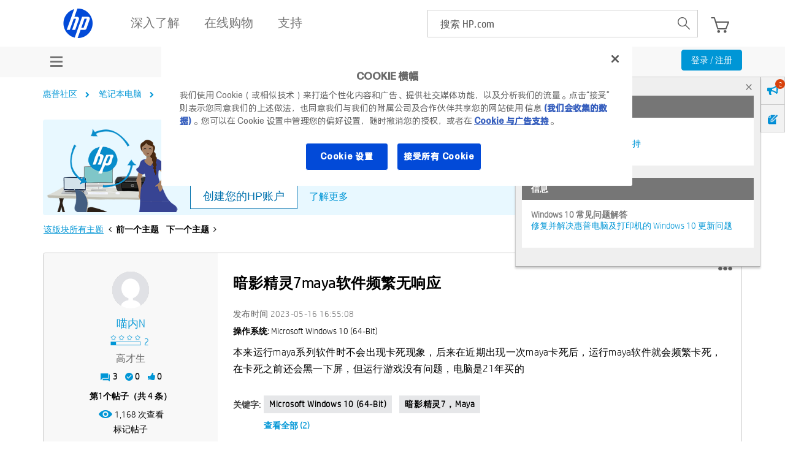

--- FILE ---
content_type: text/html;charset=UTF-8
request_url: https://h30471.www3.hp.com/t5/bi-ji-ben-dian-nao/an-ying-jing-ling7maya-ruan-jian-pin-fan-wu-xiang-ying/td-p/1232479
body_size: 34777
content:
<!DOCTYPE html><html prefix="og: http://ogp.me/ns#" dir="ltr" class="no-js" lang="zh-cn">
	<head>
	
	<title>
	暗影精灵7maya软件频繁无响应 - 惠普支持社区 - 1232479
</title>
	
	
	<meta name='viewport' content='width=device-width, initial-scale=1.0, minimum-scale=1.0, maximum-scale=1.0, user-scalable=no' />


	
	
	
	<meta content="本来运行maya系列软件时不会出现卡死现象，后来在近期出现一次maya卡死后，运行maya软件就会频繁卡死，在卡死之前还会黑一下屏，但运行游戏没有问题，电脑是21年买的 - 1232479" name="description"/><meta content="width=device-width, initial-scale=1.0" name="viewport"/><meta content="2023-05-16T02:24:04-07:00" itemprop="dateModified"/><meta content="text/html; charset=UTF-8" http-equiv="Content-Type"/><link href="https://h30471.www3.hp.com/t5/bi-ji-ben-dian-nao/an-ying-jing-ling7maya-ruan-jian-pin-fan-wu-xiang-ying/td-p/1232479" rel="canonical"/>
	<meta content="https://h30471.www3.hp.com/t5/user/viewprofilepage/user-id/282184" property="article:author"/><meta content="hp.com.cn/community" property="og:site_name"/><meta content="article" property="og:type"/><meta content="https://h30471.www3.hp.com/t5/bi-ji-ben-dian-nao/an-ying-jing-ling7maya-ruan-jian-pin-fan-wu-xiang-ying/td-p/1232479" property="og:url"/><meta content="暗影精灵7，maya" property="article:tag"/><meta content="Microsoft Windows 10 (64-bit)" property="article:tag"/><meta content="笔记本电脑" property="article:section"/><meta content="本来运行maya系列软件时不会出现卡死现象，后来在近期出现一次maya卡死后，运行maya软件就会频繁卡死，在卡死之前还会黑一下屏，但运行游戏没有问题，电脑是21年买的" property="og:description"/><meta content="2023-05-16T08:55:08.397Z" property="article:published_time"/><meta content="2023-05-16T02:24:04-07:00" property="article:modified_time"/><meta content="暗影精灵7maya软件频繁无响应" property="og:title"/>
	
	
		<link class="lia-link-navigation hidden live-links" title="该主题" type="application/rss+xml" rel="alternate" id="link" href="/hpcn/rss/message?board.id=Notebook&amp;message.id=462031"></link>
	

	
	
	    
            	<link href="/skins/6760557/226ce8ce3dd404eac71d3f65b83dc4ea/hp_responsive_skin.css" rel="stylesheet" type="text/css"/>
            
	

	
	
	
	
	<link rel="preload" href="/html/assets/latin-e-regular-ttf.ttf" as="font" type="font/woff2" crossorigin>
<link rel="preload" href="/html/assets/latin-e-light-ttf.ttf" as="font" type="font/woff2" crossorigin>



<meta http-equiv="X-UA-Compatible" content="IE=edge" />
<meta property="og:image" content="https://h30471.www3.hp.com/html/assets/fb_large.png"/>
<!-- BEGIN METADATA --> 

<meta content="hpexpnontridion" name="hp_design_version" />
<!-- END METADATA --> 


 <!--inside hpp_ws_sso plugin -->	
 <!--inside common plugin-->


<link rel="shortcut icon" href="//welcome.hp-ww.com/img/favicon.ico">


<script src="https://ssl.www8.hp.com/cn/zh/scripts/social_functions.js" type="text/javascript" xml:space="preserve">//</script>

<script src="/html/assets/jquery-3.7.1.min.js"></script>
<script src="/html/assets/jquery-migrate-3.5.2.min.js"></script>

<script src="//www8.hp.com/caas/header-footer/cn/zh/default/latest.r?contentType=js" ></script>


<script type="text/javascript" language="JavaScript">
var sval = "搜索:";function clearSearch(el){if(el.value==sval) el.value='';}function restoreSearch(el){if(el.value=='') el.value=sval;}//
</script>

<!--calling script to embed tweets on posts-->
<meta name="target_country" content="CN" /> 
	<meta name="web_section_id" content="R11498" />
	<meta name="segment" content="consumer.home" />
	<meta name="bu" content="IPG.PSG" />
	<meta name="lifecycle" content="support" />
	<meta name="company_code" content="hpi"/>
<!--inside common plugin-->


<!--BEGIN QUALTRICS WEBSITE FEEDBACK SNIPPET PRODUCTION-->
 
<script type='text/javascript'>
 
(function(){var g=function(e,h,f,g){
 
this.get=function(a){for(var a=a+"=",c=document.cookie.split(";"),b=0,e=c.length;b<e;b++){for(var d=c[b];" "==d.charAt(0);)d=d.substring(1,d.length);if(0==d.indexOf(a))return d.substring(a.length,d.length)}return null};
 
this.set=function(a,c){var b="",b=new Date;b.setTime(b.getTime()+6048E5);b="; expires="+b.toGMTString();document.cookie=a+"="+c+b+"; path=/; "};
 
this.check=function(){var a=this.get(f);if(a)a=a.split(":");else if(100!=e)"v"==h&&(e=Math.random()>=e/100?0:100),a=[h,e,0],this.set(f,a.join(":"));else return!0;var c=a[1];if(100==c)return!0;switch(a[0]){case "v":return!1;case "r":return c=a[2]%Math.floor(100/c),a[2]++,this.set(f,a.join(":")),!c}return!0};
 
this.go=function(){if(this.check()){var a=document.createElement("script");a.type="text/javascript";a.src=g;document.body&&document.body.appendChild(a)}};
 
this.start=function(){var t=this;"complete"!==document.readyState?window.addEventListener?window.addEventListener("load",function(){t.go()},!1):window.attachEvent&&window.attachEvent("onload",function(){t.go()}):t.go()};};
 
try{(new g(100,"r","QSI_S_ZN_aid9q7g0kClquJU","https://znaid9q7g0kclquju-hpexperience.siteintercept.qualtrics.com/SIE/?Q_ZID=ZN_aid9q7g0kClquJU")).start()}catch(i){}})();
 
</script><div id='ZN_aid9q7g0kClquJU'><!--DO NOT REMOVE-CONTENTS PLACED HERE--></div>
 
<!--END QUALTRICS WEBSITE FEEDBACK SNIPPET PRODUCTION-->




<script type="text/javascript" src="/t5/scripts/EAA19129A1248A19BBE86A06A73AF336/lia-scripts-head-min.js"></script><script language="javascript" type="text/javascript">
<!--
window.FileAPI = { jsPath: '/html/assets/js/vendor/ng-file-upload-shim/' };
LITHIUM.PrefetchData = {"Components":{},"commonResults":{}};
LITHIUM.DEBUG = false;
LITHIUM.CommunityJsonObject = {
  "Validation" : {
    "image.description" : {
      "min" : 0,
      "max" : 1000,
      "isoneof" : [ ],
      "type" : "string"
    },
    "tkb.toc_maximum_heading_level" : {
      "min" : 1,
      "max" : 6,
      "isoneof" : [ ],
      "type" : "integer"
    },
    "tkb.toc_heading_list_style" : {
      "min" : 0,
      "max" : 50,
      "isoneof" : [
        "disc",
        "circle",
        "square",
        "none"
      ],
      "type" : "string"
    },
    "blog.toc_maximum_heading_level" : {
      "min" : 1,
      "max" : 6,
      "isoneof" : [ ],
      "type" : "integer"
    },
    "tkb.toc_heading_indent" : {
      "min" : 5,
      "max" : 50,
      "isoneof" : [ ],
      "type" : "integer"
    },
    "blog.toc_heading_indent" : {
      "min" : 5,
      "max" : 50,
      "isoneof" : [ ],
      "type" : "integer"
    },
    "blog.toc_heading_list_style" : {
      "min" : 0,
      "max" : 50,
      "isoneof" : [
        "disc",
        "circle",
        "square",
        "none"
      ],
      "type" : "string"
    }
  },
  "User" : {
    "settings" : {
      "imageupload.legal_file_extensions" : "*.jpg;*.JPG;*.jpeg;*.JPEG;*.gif;*.GIF;*.png;*.PNG;*.bmp;*.JPE;*.JFIF;*.TIF;*.TIFF",
      "config.enable_avatar" : true,
      "integratedprofile.show_klout_score" : true,
      "layout.sort_view_by_last_post_date" : true,
      "layout.friendly_dates_enabled" : false,
      "profileplus.allow.anonymous.scorebox" : false,
      "tkb.message_sort_default" : "topicPublishDate",
      "layout.format_pattern_date" : "yyyy-MM-dd",
      "config.require_search_before_post" : "off",
      "isUserLinked" : false,
      "integratedprofile.cta_add_topics_dismissal_timestamp" : -1,
      "layout.message_body_image_max_size" : 1000,
      "profileplus.everyone" : false,
      "integratedprofile.cta_connect_wide_dismissal_timestamp" : -1,
      "blog.toc_maximum_heading_level" : "",
      "integratedprofile.hide_social_networks" : false,
      "blog.toc_heading_indent" : "",
      "contest.entries_per_page_num" : 20,
      "layout.messages_per_page_linear" : 30,
      "integratedprofile.cta_manage_topics_dismissal_timestamp" : -1,
      "profile.shared_profile_test_group" : false,
      "integratedprofile.cta_personalized_feed_dismissal_timestamp" : -1,
      "integratedprofile.curated_feed_size" : 10,
      "contest.one_kudo_per_contest" : false,
      "integratedprofile.enable_social_networks" : false,
      "integratedprofile.my_interests_dismissal_timestamp" : -1,
      "profile.language" : "zh-CN",
      "layout.friendly_dates_max_age_days" : 31,
      "layout.threading_order" : "thread_descending",
      "blog.toc_heading_list_style" : "disc",
      "useRecService" : false,
      "layout.module_welcome" : "<div class=\"notification-content\">\r\n\t\t\t\t\t\t\t<div class=\"notification-content-title\">\r\n\t\t\t\t\t\t\t\t信息\r\n\t\t\t\t\t\t\t<\/div>\r\n\t\t\t\t\t\t\t<div class=\"notification-description\">\r\n\t\t\t\t\t\t\t\t<div class=\"notification-body\">\r\n\t\t\t\t\t\t\t\t\t<strong>\r\n\t\t\t\t\t\t\t\t\t\t <div class=\"notification-text\">Windows 11 常见问题解答<\/div>\r\n\t\t\t\t\t\t\t\t\t<\/strong>\r\n\t\t\t\t\t\t\t\t\t<div class=\"notification-text\">\r\n\t\t\t\t\t\t\t\t\t\t <p dir=\"ltr\"><a href=\"https://support.hp.com/cn-zh/document/ish_4425409-4342387-16\" target=\"_blank\">HP 电脑对 Windows 11 的支持<\/a><\/p>\r\n\t\t\t\t\t\t\t\t\t<\/div>\r\n\t\t\t\t\t\t\t\t<\/div>\r\n\t\t\t\t\t\t\t<\/div>\r\n\t\t\t\t\t\t<\/div>\r\n<div class=\"notification-content\">\r\n\t\t\t\t\t\t\t<div class=\"notification-content-title\">\r\n\t\t\t\t\t\t\t\t信息\r\n\t\t\t\t\t\t\t<\/div>\r\n\t\t\t\t\t\t\t<div class=\"notification-description\">\r\n\t\t\t\t\t\t\t\t<div class=\"notification-body\">\r\n\t\t\t\t\t\t\t\t\t<strong>\r\n\t\t\t\t\t\t\t\t\t\t <div class=\"notification-text\">Windows 10 常见问题解答<\/div>\r\n\t\t\t\t\t\t\t\t\t<\/strong>\r\n\t\t\t\t\t\t\t\t\t<div class=\"notification-text\">\r\n\t\t\t\t\t\t\t\t\t\t <p dir=\"ltr\"><a href=\"https://support.hp.com/cn-zh/help/windows-10-support-center-computing?jumpid=in_r11839_cn/zh/WIN10_globalalert\" target=\"_blank\">修复并解决惠普电脑及打印机的 Windows 10 更新问题<\/a><\/p>\r\n\t\t\t\t\t\t\t\t\t<\/div>\r\n\t\t\t\t\t\t\t\t<\/div>\r\n\t\t\t\t\t\t\t<\/div>\r\n\t\t\t\t\t\t<\/div>",
      "imageupload.max_uploaded_images_per_upload" : 100,
      "imageupload.max_uploaded_images_per_user" : 9000,
      "integratedprofile.connect_mode" : "",
      "tkb.toc_maximum_heading_level" : "",
      "tkb.toc_heading_list_style" : "disc",
      "sharedprofile.show_hovercard_score" : true,
      "config.search_before_post_scope" : "community",
      "tkb.toc_heading_indent" : "",
      "p13n.cta.recommendations_feed_dismissal_timestamp" : -1,
      "imageupload.max_file_size" : 6144,
      "layout.show_batch_checkboxes" : false,
      "integratedprofile.cta_connect_slim_dismissal_timestamp" : -1
    },
    "isAnonymous" : true,
    "policies" : {
      "image-upload.process-and-remove-exif-metadata" : false
    },
    "registered" : false,
    "emailRef" : "",
    "id" : -1,
    "login" : "匿名用户"
  },
  "Server" : {
    "communityPrefix" : "/hpcn",
    "nodeChangeTimeStamp" : 1768943233041,
    "tapestryPrefix" : "/t5",
    "deviceMode" : "DESKTOP",
    "responsiveDeviceMode" : "DESKTOP",
    "membershipChangeTimeStamp" : "0",
    "version" : "25.12",
    "branch" : "25.12-release",
    "showTextKeys" : false
  },
  "Config" : {
    "phase" : "prod",
    "integratedprofile.cta.reprompt.delay" : 30,
    "profileplus.tracking" : {
      "profileplus.tracking.enable" : false,
      "profileplus.tracking.click.enable" : false,
      "profileplus.tracking.impression.enable" : false
    },
    "app.revision" : "2512231126-s6f44f032fc-b18",
    "navigation.manager.community.structure.limit" : "1000"
  },
  "Activity" : {
    "Results" : [ ]
  },
  "NodeContainer" : {
    "viewHref" : "https://h30471.www3.hp.com/t5/bi-ji-ben-dian-nao/ct-p/Notebook",
    "description" : "",
    "id" : "Notebook",
    "shortTitle" : "笔记本电脑",
    "title" : "笔记本电脑",
    "nodeType" : "category"
  },
  "Page" : {
    "skins" : [
      "hp_responsive_skin",
      "responsive_peak"
    ],
    "authUrls" : {
      "loginUrl" : "/plugins/common/feature/oauth2sso_v2/sso_login_redirect?referer=https%3A%2F%2Fh30471.www3.hp.com%2Ft5%2Fbi-ji-ben-dian-nao%2Fan-ying-jing-ling7maya-ruan-jian-pin-fan-wu-xiang-ying%2Ftd-p%2F1232479",
      "loginUrlNotRegistered" : "/plugins/common/feature/oauth2sso_v2/sso_login_redirect?redirectreason=notregistered&referer=https%3A%2F%2Fh30471.www3.hp.com%2Ft5%2Fbi-ji-ben-dian-nao%2Fan-ying-jing-ling7maya-ruan-jian-pin-fan-wu-xiang-ying%2Ftd-p%2F1232479",
      "loginUrlNotRegisteredDestTpl" : "/plugins/common/feature/oauth2sso_v2/sso_login_redirect?redirectreason=notregistered&referer=%7B%7BdestUrl%7D%7D"
    },
    "name" : "ForumTopicPage",
    "rtl" : false,
    "object" : {
      "viewHref" : "/t5/bi-ji-ben-dian-nao/an-ying-jing-ling7maya-ruan-jian-pin-fan-wu-xiang-ying/td-p/1232479",
      "subject" : "暗影精灵7maya软件频繁无响应",
      "id" : 1232479,
      "page" : "ForumTopicPage",
      "type" : "Thread"
    }
  },
  "WebTracking" : {
    "Activities" : { },
    "path" : "Community:惠普社区/Category:笔记本电脑/Board:笔记本/Message:暗影精灵7maya软件频繁无响应"
  },
  "Feedback" : {
    "targeted" : { }
  },
  "Seo" : {
    "markerEscaping" : {
      "pathElement" : {
        "prefix" : "@",
        "match" : "^[0-9][0-9]$"
      },
      "enabled" : false
    }
  },
  "TopLevelNode" : {
    "viewHref" : "https://h30471.www3.hp.com/",
    "description" : "欢迎访问惠普HP官网社区！这是讨论惠普HP打印机、扫描仪、台式机、笔记本、游戏本、平板电脑、一体机、驱动下载、技术方案的惠普官方社区论坛，你也可以在这里找到惠普HP客服，惠普电脑驱动，惠普打印机驱动。",
    "id" : "hpcn",
    "shortTitle" : "惠普社区",
    "title" : "惠普支持社区",
    "nodeType" : "Community"
  },
  "Community" : {
    "viewHref" : "https://h30471.www3.hp.com/",
    "integratedprofile.lang_code" : "zh",
    "integratedprofile.country_code" : "CN",
    "id" : "hpcn",
    "shortTitle" : "惠普社区",
    "title" : "惠普支持社区"
  },
  "CoreNode" : {
    "conversationStyle" : "forum",
    "viewHref" : "https://h30471.www3.hp.com/t5/bi-ji-ben-dian-nao/bd-p/Notebook",
    "settings" : { },
    "description" : "惠普笔记本官网社区论坛：围绕与笔记本、超极本相关的话题开展讨论，涉及相应的软硬件问题。",
    "id" : "Notebook",
    "shortTitle" : "笔记本",
    "title" : "笔记本电脑",
    "nodeType" : "Board",
    "ancestors" : [
      {
        "viewHref" : "https://h30471.www3.hp.com/t5/bi-ji-ben-dian-nao/ct-p/Notebook",
        "description" : "",
        "id" : "Notebook",
        "shortTitle" : "笔记本电脑",
        "title" : "笔记本电脑",
        "nodeType" : "category"
      },
      {
        "viewHref" : "https://h30471.www3.hp.com/",
        "description" : "欢迎访问惠普HP官网社区！这是讨论惠普HP打印机、扫描仪、台式机、笔记本、游戏本、平板电脑、一体机、驱动下载、技术方案的惠普官方社区论坛，你也可以在这里找到惠普HP客服，惠普电脑驱动，惠普打印机驱动。",
        "id" : "hpcn",
        "shortTitle" : "惠普社区",
        "title" : "惠普支持社区",
        "nodeType" : "Community"
      }
    ]
  }
};
LITHIUM.Components.RENDER_URL = "/t5/util/componentrenderpage/component-id/#{component-id}?render_behavior=raw";
LITHIUM.Components.ORIGINAL_PAGE_NAME = 'forums/v4/ForumTopicPage';
LITHIUM.Components.ORIGINAL_PAGE_ID = 'ForumTopicPage';
LITHIUM.Components.ORIGINAL_PAGE_CONTEXT = '[base64].';
LITHIUM.Css = {
  "BASE_DEFERRED_IMAGE" : "lia-deferred-image",
  "BASE_BUTTON" : "lia-button",
  "BASE_SPOILER_CONTAINER" : "lia-spoiler-container",
  "BASE_TABS_INACTIVE" : "lia-tabs-inactive",
  "BASE_TABS_ACTIVE" : "lia-tabs-active",
  "BASE_AJAX_REMOVE_HIGHLIGHT" : "lia-ajax-remove-highlight",
  "BASE_FEEDBACK_SCROLL_TO" : "lia-feedback-scroll-to",
  "BASE_FORM_FIELD_VALIDATING" : "lia-form-field-validating",
  "BASE_FORM_ERROR_TEXT" : "lia-form-error-text",
  "BASE_FEEDBACK_INLINE_ALERT" : "lia-panel-feedback-inline-alert",
  "BASE_BUTTON_OVERLAY" : "lia-button-overlay",
  "BASE_TABS_STANDARD" : "lia-tabs-standard",
  "BASE_AJAX_INDETERMINATE_LOADER_BAR" : "lia-ajax-indeterminate-loader-bar",
  "BASE_AJAX_SUCCESS_HIGHLIGHT" : "lia-ajax-success-highlight",
  "BASE_CONTENT" : "lia-content",
  "BASE_JS_HIDDEN" : "lia-js-hidden",
  "BASE_AJAX_LOADER_CONTENT_OVERLAY" : "lia-ajax-loader-content-overlay",
  "BASE_FORM_FIELD_SUCCESS" : "lia-form-field-success",
  "BASE_FORM_WARNING_TEXT" : "lia-form-warning-text",
  "BASE_FORM_FIELDSET_CONTENT_WRAPPER" : "lia-form-fieldset-content-wrapper",
  "BASE_AJAX_LOADER_OVERLAY_TYPE" : "lia-ajax-overlay-loader",
  "BASE_FORM_FIELD_ERROR" : "lia-form-field-error",
  "BASE_SPOILER_CONTENT" : "lia-spoiler-content",
  "BASE_FORM_SUBMITTING" : "lia-form-submitting",
  "BASE_EFFECT_HIGHLIGHT_START" : "lia-effect-highlight-start",
  "BASE_FORM_FIELD_ERROR_NO_FOCUS" : "lia-form-field-error-no-focus",
  "BASE_EFFECT_HIGHLIGHT_END" : "lia-effect-highlight-end",
  "BASE_SPOILER_LINK" : "lia-spoiler-link",
  "BASE_DISABLED" : "lia-link-disabled",
  "FACEBOOK_LOGOUT" : "lia-component-users-action-logout",
  "FACEBOOK_SWITCH_USER" : "lia-component-admin-action-switch-user",
  "BASE_FORM_FIELD_WARNING" : "lia-form-field-warning",
  "BASE_AJAX_LOADER_FEEDBACK" : "lia-ajax-loader-feedback",
  "BASE_AJAX_LOADER_OVERLAY" : "lia-ajax-loader-overlay",
  "BASE_LAZY_LOAD" : "lia-lazy-load"
};
(function() { if (!window.LITHIUM_SPOILER_CRITICAL_LOADED) { window.LITHIUM_SPOILER_CRITICAL_LOADED = true; window.LITHIUM_SPOILER_CRITICAL_HANDLER = function(e) { if (!window.LITHIUM_SPOILER_CRITICAL_LOADED) return; if (e.target.classList.contains('lia-spoiler-link')) { var container = e.target.closest('.lia-spoiler-container'); if (container) { var content = container.querySelector('.lia-spoiler-content'); if (content) { if (e.target.classList.contains('open')) { content.style.display = 'none'; e.target.classList.remove('open'); } else { content.style.display = 'block'; e.target.classList.add('open'); } } e.preventDefault(); return false; } } }; document.addEventListener('click', window.LITHIUM_SPOILER_CRITICAL_HANDLER, true); } })();
LITHIUM.noConflict = true;
LITHIUM.useCheckOnline = false;
LITHIUM.RenderedScripts = [
  "jquery.iframe-transport.js",
  "jquery.tmpl-1.1.1.js",
  "OoyalaPlayer.js",
  "HelpIcon.js",
  "MessageBodyDisplay.js",
  "PolyfillsAll.js",
  "jquery.viewport-1.0.js",
  "ResizeSensor.js",
  "Loader.js",
  "jquery.autocomplete.js",
  "Text.js",
  "Video.js",
  "AppendTextToUploaderPopupPage.js",
  "HPcommon.js",
  "jCarousel.js",
  "MessageViewDisplay.js",
  "HPcommon.js",
  "browserDetection.js",
  "HPcommon.js",
  "jquery.ui.widget.js",
  "Forms.js",
  "HPcommon.js",
  "jquery.clone-position-1.0.js",
  "AutoComplete.js",
  "Placeholder.js",
  "SpoilerToggle.js",
  "DataHandler.js",
  "AppendTextToUploaderPopupPage.js",
  "jquery.appear-1.1.1.js",
  "Namespace.js",
  "jquery.hoverIntent-r6.js",
  "browserDetection.js",
  "AjaxSupport.js",
  "json2.js",
  "ElementQueries.js",
  "jquery.tools.tooltip-1.2.6.js",
  "Cache.js",
  "ElementMethods.js",
  "jquery.function-utils-1.0.js",
  "HPcommon.js",
  "ForceLithiumJQuery.js",
  "Sandbox.js",
  "AppendTextToUploaderPopupPage.js",
  "jquery.lithium-selector-extensions.js",
  "Globals.js",
  "jCarousel.js",
  "jquery.iframe-shim-1.0.js",
  "browserDetection.js",
  "DropDownMenu.js",
  "InformationBox.js",
  "jquery.json-2.6.0.js",
  "jquery.ui.dialog.js",
  "NoConflict.js",
  "LiModernizr.js",
  "browserDetection.js",
  "SearchAutoCompleteToggle.js",
  "jCarousel.js",
  "Components.js",
  "jquery.ui.resizable.js",
  "jquery.scrollTo.js",
  "jCarousel.js",
  "Events.js",
  "jquery.effects.core.js",
  "AppendTextToUploaderPopupPage.js",
  "Throttle.js",
  "browserDetection.js",
  "jquery.effects.slide.js",
  "jquery.js",
  "jCarousel.js",
  "DeferredImages.js",
  "ActiveCast3.js",
  "HPcommon.js",
  "jCarousel.js",
  "jquery.ajax-cache-response-1.0.js",
  "AppendTextToUploaderPopupPage.js",
  "HPcommon.js",
  "browserDetection.js",
  "AppendTextToUploaderPopupPage.js",
  "jquery.position-toggle-1.0.js",
  "jquery.fileupload.js",
  "Auth.js",
  "jquery.blockui.js",
  "jquery.css-data-1.0.js",
  "jCarousel.js",
  "jquery.ui.core.js",
  "prism.js",
  "SearchForm.js",
  "browserDetection.js",
  "AjaxFeedback.js",
  "HPcommon.js",
  "jCarousel.js",
  "jquery.placeholder-2.0.7.js",
  "browserDetection.js",
  "Link.js",
  "PartialRenderProxy.js",
  "DropDownMenuVisibilityHandler.js",
  "jquery.delayToggle-1.0.js",
  "AppendTextToUploaderPopupPage.js",
  "jquery.ui.mouse.js",
  "jquery.ui.position.js",
  "Lithium.js",
  "AppendTextToUploaderPopupPage.js",
  "jquery.ui.draggable.js",
  "Tooltip.js"
];// -->
</script><script type="text/javascript" src="/t5/scripts/D60EB96AE5FF670ED274F16ABB044ABD/lia-scripts-head-min.js"></script></head>
	<body class="lia-board lia-user-status-anonymous ForumTopicPage lia-body" id="lia-body">
	
	
	<div id="6DD-220-3" class="ServiceNodeInfoHeader">
</div>
	
	
	
	

	<div class="lia-page">
		<center>
			
				<!-- BEGIN EVERYTHING -->

</center>
<div id="everything" class="everything">
		<div id="content">
			<div id="header" class="header"></div>
			<!--<center>-->
			<div id="body" class="body">

              
					
	
	<div class="MinimumWidthContainer">
		<div class="min-width-wrapper">
			<div class="min-width">		
				
						<div class="lia-content">
                            
							
							
							
		
   	<div class="lia-quilt lia-quilt-forum-topic-page lia-quilt-layout-one-column lia-top-quilt">
	<div class="lia-quilt-row lia-quilt-row-header">
		<div class="lia-quilt-column lia-quilt-column-24 lia-quilt-column-single lia-quilt-column-common-header">
			<div class="lia-quilt-column-alley lia-quilt-column-alley-single">
	
		
			<div class="lia-quilt lia-quilt-header lia-quilt-layout-header lia-component-quilt-header">
	<div class="lia-quilt-row lia-quilt-row-feedback">
		<div class="lia-quilt-column lia-quilt-column-24 lia-quilt-column-single lia-quilt-column-feedback">
			<div class="lia-quilt-column-alley lia-quilt-column-alley-single">
	
		
			
		
			
    
	<ul role="list" id="list" class="lia-list-standard-inline UserNavigation lia-component-common-widget-user-navigation">
	
		
	
		
			
		
			
		
			
		
			
		
			<li role="listitem"><a class="lia-link-navigation login-link lia-authentication-link lia-component-users-action-login" rel="nofollow" id="loginPageV2" href="/plugins/common/feature/oauth2sso_v2/sso_login_redirect?referer=https%3A%2F%2Fh30471.www3.hp.com%2Ft5%2Fbi-ji-ben-dian-nao%2Fan-ying-jing-ling7maya-ruan-jian-pin-fan-wu-xiang-ying%2Ftd-p%2F1232479">注册 / 登录</a></li>
		
			
		
			
		
			
		
			
		
			
		
			
		
			
		
			
		
	
	

	
</ul>

		
	
	
</div>
		</div>
	</div><div class="lia-quilt-row lia-quilt-row-title">
		<div class="lia-quilt-column lia-quilt-column-10 lia-quilt-column-left lia-quilt-column-page-title lia-mark-empty">
			
		</div><div class="lia-quilt-column lia-quilt-column-14 lia-quilt-column-right lia-quilt-column-site-navigation lia-mark-empty">
			
		</div>
	</div><div class="lia-quilt-row lia-quilt-row-search">
		<div class="lia-quilt-column lia-quilt-column-24 lia-quilt-column-single lia-quilt-column-search-bar lia-mark-empty">
			
		</div>
	</div><div class="lia-quilt-row lia-quilt-row-custom-header">
		<div class="lia-quilt-column lia-quilt-column-24 lia-quilt-column-single lia-quilt-column-sub-header">
			<div class="lia-quilt-column-alley lia-quilt-column-alley-single">
	
		
			<!--[if IE 9]>
<style>
@media screen\0 {
  #lia-body .lia-content .article-topic-hp .site-container ul.category-list.article-topic-list li.article-list-item {
    display: inline-block;
  }
}
</style>
<![endif]--> 
<style>
#lia-body .lia-content .lia-top-quilt > .lia-quilt-row.lia-quilt-row-main {
  margin: 20px auto 0;
  max-width: 1170px;
  padding: 0 15px;
}
    
.lia-top-quilt > .lia-quilt-row.lia-quilt-row-header:first-child{
      background-color: #f8f8f8;
height:auto;
}
.lia-quilt-row.lia-quilt-row-custom-header .user-menu-wrap{
 /* margin-top:3px;*/
}
#lia-body .lia-quilt-row.lia-quilt-row-custom-header .user-menu-hp  .UserNavigation.lia-list-standard-inline{
  display: none;
}
.lia-quilt-row.lia-quilt-row-custom-header .lia-quilt-column-sub-header {
    text-align: center;
    height: 50px;
}
#lia-body .lia-quilt-row.lia-quilt-row-custom-header  .UserNavigation{
  display: inline-block;
  vertical-align: top;
  float: right;  
margin-bottom:0;
}
#lia-body .lia-quilt-row.lia-quilt-row-custom-header   .UserNavigation li .blue-btn{
  padding: 4px 15px;
  font-size: 14px;
  margin-top: 6px;
  text-transform: none;
}

.user-menu-hp {
  padding: 13px 0;
}
.user-menu-hp ul li:first-child {
  float: right;
}

.user-menu-hp ul li a {
  color: #000;
  padding: 4px 8px;
}
.user-menu-hp ul li a:hover,
.user-menu-hp ul li a:focus{
  text-decoration:none;
  outline:0;
}
.user-menu-hp ul li:first-child a{
  background-color: #0096d6;
  color: #fff;
  border-radius:2px;
}
.user-menu-hp ul li:nth-child(2){
  display:none;
}
.lia-quilt-row.lia-quilt-row-custom-header .lia-quilt-column-sub-header {
    text-align: center;
}
@media screen and (max-width: 767px){
  #lia-body .lia-quilt-row.lia-quilt-row-custom-header .UserNavigation {
    float: right;
  }
}
.ForumTopicPage .lia-component-reply-list .lia-accepted-solution .lia-message-state-indicator:after, 
.ForumTopicPage .lia-component-solution-list .lia-accepted-solution .lia-message-state-indicator:after, 
.ForumTopicPage .lia-rating-system-detail-display-forum_topic_metoo .lia-accepted-solution .lia-message-state-indicator:after, 
.ReplyPage .lia-component-reply-list .lia-accepted-solution .lia-message-state-indicator:after, 
.ReplyPage .lia-rating-system-detail-display-forum_topic_metoo .lia-accepted-solution .lia-message-state-indicator:after, .EditPage .lia-component-reply-list .lia-accepted-solution .lia-message-state-indicator:after, 
.EditPage .lia-rating-system-detail-display-forum_topic_metoo .lia-accepted-solution .lia-message-state-indicator:after, .RatingDetailPage .lia-component-reply-list .lia-accepted-solution .lia-message-state-indicator:after, 
.RatingDetailPage .lia-rating-system-detail-display-forum_topic_metoo .lia-accepted-solution .lia-message-state-indicator:after{
  content: '解决方案';
}
.EditPage .lia-accepted-solution .lia-message-state-indicator:after, .ReplyPage .lia-accepted-solution .lia-message-state-indicator:after{
  content: '解决方案';
}
.ForumTopicPage .lia-message-view-forum-message.lia-message-view-display .lia-quilt-row-main .lia-component-post-date-last-edited.lia-component-message-view-widget-post-date-last-edited:before,
.ReplyPage .lia-message-view-forum-message.lia-message-view-display .lia-quilt-row-main .lia-component-post-date-last-edited.lia-component-message-view-widget-post-date-last-edited:before, 
.EditPage .lia-message-view-forum-message.lia-message-view-display .lia-quilt-row-main .lia-component-post-date-last-edited.lia-component-message-view-widget-post-date-last-edited:before,
.RatingDetailPage .lia-message-view-forum-message.lia-message-view-display .lia-quilt-row-main .lia-component-post-date-last-edited.lia-component-message-view-widget-post-date-last-edited:before{
  //content: '发布在';
}
#lia-body.ViewProfilePage .profile-tabs-wrapper .custom_link .pc-wrapper .lia-view-all .lia-link-navigation:before,
#lia-body.ViewProfilePage .MyRecentKudosToUsersTaplet .lia-view-all .lia-link-navigation:before, 
#lia-body.ViewProfilePage .MyRecentKudosFromUsersTaplet .lia-view-all .lia-link-navigation:before, 
#lia-body.ViewProfilePage .MyFriendsTaplet .lia-view-all .lia-link-navigation:before,
#lia-body.ViewProfilePage .my-badges .lia-user-badge-list .lia-view-all .lia-link-navigation:before,
#lia-body.ViewProfilePage .my-images .lia-panel .lia-view-all .lia-link-navigation:before,
#lia-body.ViewProfilePage .drafts-wrapper .lia-view-all .lia-link-navigation:before{
  content:'查看全部';
}

#lia-body.ViewProfilePage .profile-tabs-wrapper .custom_link .SimpleMessageList table.lia-list-wide tr.lia-list-row td.messagePostDateColumn span.DateTime:before,
#lia-body.ViewProfilePage .profile-tabs-wrapper .custom_link .SimpleMessageList table.lia-list-wide tr.lia-list-row td.latestPostDateColumn span.DateTime:before{
  content: '发布在';
}
</style><div class="community-menu-hp left-head">
<div class="lia-slide-out-nav-menu lia-component-common-widget-slide-out-nav-menu">
    <button li-bindable="" li-common-element-hook="navMenuTriggerElement" class="lia-slide-menu-trigger lia-slide-out-nav-menu-wrapper">
        <div ng-non-bindable="" class="lia-slide-out-nav-menu-title">
            浏览
        </div>
    </button>
    <li:common-slide-menu li-bindable="" trigger-element="navMenuTriggerElement" li-direction="left" style="display:none">
        <div class="lia-quilt lia-quilt-navigation-slide-out-menu lia-quilt-layout-one-column">
	<div class="lia-quilt-row lia-quilt-row-header">
		<div class="lia-quilt-column lia-quilt-column-24 lia-quilt-column-single lia-quilt-column-common-header lia-mark-empty">
			
		</div>
	</div><div class="lia-quilt-row lia-quilt-row-breadcrumb-header-row">
		<div class="lia-quilt-column lia-quilt-column-24 lia-quilt-column-single lia-quilt-column-breadcrumb-header lia-mark-empty">
			
		</div>
	</div><div class="lia-quilt-row lia-quilt-row-main">
		<div class="lia-quilt-column lia-quilt-column-24 lia-quilt-column-single lia-quilt-column-main-content">
			<div class="lia-quilt-column-alley lia-quilt-column-alley-single">
	
		
			<li:community-navigation class="lia-component-community-widget-navigation" li-bindable="" li-instance="0" componentId="community.widget.navigation" mode="default"></li:community-navigation>
		
			
		
	
	
</div>
		</div>
	</div><div class="lia-quilt-row lia-quilt-row-footer">
		<div class="lia-quilt-column lia-quilt-column-24 lia-quilt-column-single lia-quilt-column-common-footer lia-mark-empty">
			
		</div>
	</div>
</div>
    </li:common-slide-menu>
</div></div>

		
			
		
			<div class="search-unify-wrap-hp">
<div id="lia-searchformV32_1638fc875018c" class="SearchForm lia-search-form-wrapper lia-mode-default lia-component-common-widget-search-form">
	

	
		<div class="lia-inline-ajax-feedback">
			<div class="AjaxFeedback" id="ajaxfeedback_1638fc875018c"></div>
			
	

	

		</div>

	

	
		<div id="searchautocompletetoggle_1638fc875018c">	
	
		

	
		<div class="lia-inline-ajax-feedback">
			<div class="AjaxFeedback" id="ajaxfeedback_1638fc875018c_0"></div>
			
	

	

		</div>

	

	
			
            <form enctype="multipart/form-data" class="lia-form lia-form-inline SearchForm" action="https://h30471.www3.hp.com/t5/forums/v4/forumtopicpage.searchformv32.form.form" method="post" id="form_1638fc875018c" name="form_1638fc875018c"><div class="t-invisible"><input value="board-id/Notebook/thread-id/462031" name="t:ac" type="hidden"></input><input value="search/contributions/page" name="t:cp" type="hidden"></input><input value="[base64]." name="lia-form-context" type="hidden"></input><input value="ForumTopicPage:board-id/Notebook/thread-id/462031:searchformv32.form:" name="liaFormContentKey" type="hidden"></input><input value="yDZKQFNI0U/sd9X4pbUemqvQQZw=:H4sIAAAAAAAAALWSzUrDQBSFr4Wuigiib6DbiajdqAhFUISqweBaZibTNJpk4sxNEzc+ik8gvkQX7nwHH8CtKxfmzxJbwaTUVZhzw/nOmblP79COD+FAC6r40OAyQOWyCF0ZaMOkjtgrJgOp/NHONtER810sP9nfIkGtoCuVQ2hI+VAQpKHQqO67hEslPJcRRrUgPZaKlOOxKzx7wxIYhZtX487b+stnC5b60MnZ0junvkBY7d/QETU8GjiGlUYKnP0kRFguwEcFeAHBe02Dm0pyobWV+Wid0sbP9u7g4/G1BZCE8QWc1U3kpzapWoqZ+S+SvoMHgPQ+ypGVj/IoC2dlqHZ8CWZdV7xljUqszZa43voPYNHkFE7qGkdaqKrl1Pm7wEqmV59gcYjGkQOJP25h6jyJnOlzRv4DUURusIWhknbEsWo5K002vhzNufG1WHmDLwdzh8gDBQAA" name="t:formdata" type="hidden"></input></div>
	
	

	

	

	
		<div class="lia-inline-ajax-feedback">
			<div class="AjaxFeedback" id="feedback_1638fc875018c"></div>
			
	

	

		</div>

	

	

	

	


	
	<input value="MHzM0QbxVO7ooFOpCRrgeOvbn7RyFgviGAyfZDRieIs." name="lia-action-token" type="hidden"></input>
	
	<input value="form_1638fc875018c" id="form_UIDform_1638fc875018c" name="form_UID" type="hidden"></input>
	<input value="" id="form_instance_keyform_1638fc875018c" name="form_instance_key" type="hidden"></input>
	
                

                
                    
                

                <span class="lia-search-input-wrapper">
                    <span class="lia-search-input-field">
                        <span class="lia-button-wrapper lia-button-wrapper-secondary lia-button-wrapper-searchForm-action"><input value="searchForm" name="submitContextX" type="hidden"></input><input class="lia-button lia-button-secondary lia-button-searchForm-action" value="检索" id="submitContext_1638fc875018c" name="submitContext" type="submit"></input></span>

                        <input placeholder="搜索所有内容" aria-label="搜索" title="搜索" class="lia-form-type-text lia-autocomplete-input search-input lia-search-input-message" value="" id="messageSearchField_1638fc875018c_0" name="messageSearchField" type="text"></input>
                        <input placeholder="搜索所有内容" aria-label="搜索" title="搜索" class="lia-form-type-text lia-autocomplete-input search-input lia-search-input-tkb-article lia-js-hidden" value="" id="messageSearchField_1638fc875018c_1" name="messageSearchField_0" type="text"></input>
                        

	
		<input placeholder="搜索所有内容" ng-non-bindable="" title="输入用户名或等级" class="lia-form-type-text UserSearchField lia-search-input-user search-input lia-js-hidden lia-autocomplete-input" aria-label="输入用户名或等级" value="" id="userSearchField_1638fc875018c" name="userSearchField" type="text"></input>
	

	


                        <input placeholder="Enter a keyword to search within the private messages" title="输入搜索词" class="lia-form-type-text NoteSearchField lia-search-input-note search-input lia-js-hidden lia-autocomplete-input" aria-label="输入搜索词" value="" id="noteSearchField_1638fc875018c_0" name="noteSearchField" type="text"></input>
						<input title="输入搜索词" class="lia-form-type-text ProductSearchField lia-search-input-product search-input lia-js-hidden lia-autocomplete-input" aria-label="输入搜索词" value="" id="productSearchField_1638fc875018c" name="productSearchField" type="text"></input>
                        <input class="lia-as-search-action-id" name="as-search-action-id" type="hidden"></input>
                    </span>
                </span>
                

                <span class="lia-cancel-search">取消</span>

                
            
</form>
		
			<div class="search-autocomplete-toggle-link lia-js-hidden">
				<span>
					<a class="lia-link-navigation auto-complete-toggle-on lia-link-ticket-post-action lia-component-search-action-enable-auto-complete" data-lia-action-token="SeScK2SnKYCzCqTlCvfFksZ4YVgw4x7NNrkc95E9imo." rel="nofollow" id="enableAutoComplete_1638fc875018c" href="https://h30471.www3.hp.com/t5/forums/v4/forumtopicpage.enableautocomplete:enableautocomplete?t:ac=board-id/Notebook/thread-id/462031&amp;t:cp=action/contributions/searchactions">开启搜索建议</a>					
					<span class="HelpIcon">
	<a class="lia-link-navigation help-icon lia-tooltip-trigger" role="button" aria-label="帮助图标" id="link_1638fc875018c" href="#"><span class="lia-img-icon-help lia-fa-icon lia-fa-help lia-fa" alt="自动建议可通过在您键入时建议可能的匹配，而快速缩小您的搜索结果范围。" aria-label="帮助图标" role="img" id="display_1638fc875018c"></span></a><div role="alertdialog" class="lia-content lia-tooltip-pos-bottom-left lia-panel-tooltip-wrapper" id="link_1638fc875018c_0-tooltip-element"><div class="lia-tooltip-arrow"></div><div class="lia-panel-tooltip"><div class="content">自动建议可通过在您键入时建议可能的匹配，而快速缩小您的搜索结果范围。</div></div></div>
</span>
				</span>
			</div>
		

	

	

	
	
	
</div>
		
	<div class="spell-check-showing-result">
		显示结果 <span class="lia-link-navigation show-results-for-link lia-link-disabled" aria-disabled="true" id="showingResult_1638fc875018c"></span>
		

	</div>
	<div>
		
		<span class="spell-check-search-instead">
			搜索替代 <a class="lia-link-navigation search-instead-for-link" rel="nofollow" id="searchInstead_1638fc875018c" href="#"></a>
		</span>

	</div>
	<div class="spell-check-do-you-mean lia-component-search-widget-spellcheck">
		您的意思是: <a class="lia-link-navigation do-you-mean-link" rel="nofollow" id="doYouMean_1638fc875018c" href="#"></a>
	</div>

	

	

	


	
</div></div>
		
			
		
			<ul class="UserNavigation user-anonymous-menus">
  <li>
    <a href='/plugins/common/feature/oauth2sso_v2/sso_login_redirect?referer=https%3A%2F%2Fh30471.www3.hp.com%2Ft5%2Fbi-ji-ben-dian-nao%2Fan-ying-jing-ling7maya-ruan-jian-pin-fan-wu-xiang-ying%2Ftd-p%2F1232479' class="blue-btn blue-btn-small">登录 / 注册</a>
  </li>
</ul>

		
			
		<div class="alert-section">
			<ul>
				<li class="notification-alert" title="通知">
					<a href="javascript:void(0)" class="notification-alert-link">
						<span class="notification_count"></span>
						<i class="fa fa-bullhorn" aria-hidden="true"></i>
					</a>
					<div class="announcements-content">
						<a href="javascript:void(0)" class="close" role="tab">×</a>
						<div class="notification-content">
							<div class="notification-content-title">
								信息
							</div>
							<div class="notification-description">
								<div class="notification-body">
									<strong>
										 <div class="notification-text">Windows 11 常见问题解答</div>
									</strong>
									<div class="notification-text">
										 <p dir="ltr"><a href="https://support.hp.com/cn-zh/document/ish_4425409-4342387-16" target="_blank">HP 电脑对 Windows 11 的支持</a></p>
									</div>
								</div>
							</div>
						</div>
<div class="notification-content">
							<div class="notification-content-title">
								信息
							</div>
							<div class="notification-description">
								<div class="notification-body">
									<strong>
										 <div class="notification-text">Windows 10 常见问题解答</div>
									</strong>
									<div class="notification-text">
										 <p dir="ltr"><a href="https://support.hp.com/cn-zh/help/windows-10-support-center-computing?jumpid=in_r11839_cn/zh/WIN10_globalalert" target="_blank">修复并解决惠普电脑及打印机的 Windows 10 更新问题</a></p>
									</div>
								</div>
							</div>
						</div>						
					</div>
				</li>
				<li class="ask-community-alert" title="发帖提问">
							<a href="/t5/forums/postpage/board-id/Notebook"><img src="/html/assets/HPIcon" alt="post a message"></a>
				</li>
			</ul>
		</div>
		<div class="alert-section-mobile open-bar">
			<ul id="psf">
				<li class="bar">
					<span class="bar-open"><a href="javascript:void(0)" class="icon-open icon-lft"></a></span>
				</li>
				<li class="notification-alert" title="通知">
					<a href="javascript:void(0)" class="notification-alert-link">
						<span class="notification_count"></span>
						<i class="fa fa-bullhorn" aria-hidden="true"></i>
					</a>
						<div class="announcements-content" class="display:none;">
							<a href="javascript:void(0)" class="close" role="tab">×</a>
							<div class="notification-content">
							<div class="notification-content-title">
								信息
							</div>
							<div class="notification-description">
								<div class="notification-body">
									<strong>
										 <div class="notification-text">Windows 11 常见问题解答</div>
									</strong>
									<div class="notification-text">
										 <p dir="ltr"><a href="https://support.hp.com/cn-zh/document/ish_4425409-4342387-16" target="_blank">HP 电脑对 Windows 11 的支持</a></p>
									</div>
								</div>
							</div>
						</div>
<div class="notification-content">
							<div class="notification-content-title">
								信息
							</div>
							<div class="notification-description">
								<div class="notification-body">
									<strong>
										 <div class="notification-text">Windows 10 常见问题解答</div>
									</strong>
									<div class="notification-text">
										 <p dir="ltr"><a href="https://support.hp.com/cn-zh/help/windows-10-support-center-computing?jumpid=in_r11839_cn/zh/WIN10_globalalert" target="_blank">修复并解决惠普电脑及打印机的 Windows 10 更新问题</a></p>
									</div>
								</div>
							</div>
						</div>
						</div>
				</li>
					<li class="ask-community-alert" title="发帖提问">
								<a href="/t5/forums/postpage/board-id/Notebook"><img src="/html/assets/HPIcon" alt="post a message"></a>
					</li>
			</ul>
		</div>

		
	
	
</div>
		</div>
	</div><div class="lia-quilt-row lia-quilt-row-banner-row">
		<div class="lia-quilt-column lia-quilt-column-24 lia-quilt-column-single lia-quilt-column-banner-col">
			<div class="lia-quilt-column-alley lia-quilt-column-alley-single">
	
		
			<!-- New to Community Banner start -->
<div class="short-banner-hp">
  <div class="site-container-hp">
  	<div class="short-banner-content">
  	</div>
  </div>
</div>

		
	
	
</div>
		</div>
	</div>
</div>
		
			
		
	
	
</div>
		</div>
	</div><div class="lia-quilt-row lia-quilt-row-breadcrumb-header-row">
		<div class="lia-quilt-column lia-quilt-column-24 lia-quilt-column-single lia-quilt-column-breadcrumb-header">
			<div class="lia-quilt-column-alley lia-quilt-column-alley-single">
	
		
			<div aria-label="breadcrumbs" role="navigation" class="BreadCrumb crumb-line lia-breadcrumb lia-component-common-widget-breadcrumb">
	<ul role="list" id="list_0" class="lia-list-standard-inline">
	
		
			<li class="lia-breadcrumb-node crumb">
				<a class="lia-link-navigation crumb-community lia-breadcrumb-community lia-breadcrumb-forum" id="link_0" href="/">惠普社区</a>
			</li>
			
				<li aria-hidden="true" class="lia-breadcrumb-seperator crumb-community lia-breadcrumb-community lia-breadcrumb-forum">
				  
          		  		<span class="separator">&gt;</span>
          		  
				</li>
			
		
			<li class="lia-breadcrumb-node crumb">
				<a class="lia-link-navigation crumb-category lia-breadcrumb-category lia-breadcrumb-forum" id="link_1" href="/t5/bi-ji-ben-dian-nao/ct-p/Notebook">笔记本电脑</a>
			</li>
			
				<li aria-hidden="true" class="lia-breadcrumb-seperator crumb-category lia-breadcrumb-category lia-breadcrumb-forum">
				  
          		  		<span class="separator">&gt;</span>
          		  
				</li>
			
		
			<li class="lia-breadcrumb-node crumb">
				<a class="lia-link-navigation crumb-board lia-breadcrumb-board lia-breadcrumb-forum" id="link_2" href="/t5/bi-ji-ben-dian-nao/bd-p/Notebook">笔记本</a>
			</li>
			
				<li aria-hidden="true" class="lia-breadcrumb-seperator crumb-board lia-breadcrumb-board lia-breadcrumb-forum">
				  
          		  		<span class="separator">&gt;</span>
          		  
				</li>
			
		
			<li class="lia-breadcrumb-node crumb final-crumb">
				<span class="lia-link-navigation child-thread lia-link-disabled" aria-disabled="true" disabled="true" role="link" aria-label="暗影精灵7maya软件频繁无响应" id="link_3">暗影精灵7maya软件频繁无响应</span>
			</li>
			
		
	
</ul>
</div>
		
			<div class="lia-menu-navigation-wrapper lia-js-hidden lia-menu-action lia-page-options lia-component-community-widget-page-options" id="actionMenuDropDown_1638fc9434886">	
	<div class="lia-menu-navigation">
		<div class="dropdown-default-item"><a title="显示选项菜单" class="lia-js-menu-opener default-menu-option lia-js-click-menu lia-link-navigation" aria-expanded="false" role="button" aria-label="选项" id="dropDownLink_1638fc9434886" href="#">选项</a>
			<div class="dropdown-positioning">
				<div class="dropdown-positioning-static">
					
	<ul aria-label="下拉菜单项" role="list" id="dropdownmenuitems_1638fc9434886" class="lia-menu-dropdown-items">
		

	
	
		
			
		
			
		
			
		
			
		
			
		
			
		
			
		
			
		
			
		
			
		
			
		
			
		
			
		
			
		
			
		
			
		
			
		
			
		
			
		
			<li role="listitem"><a class="lia-link-navigation rss-thread-link lia-component-rss-action-thread" rel="nofollow noopener noreferrer" id="rssThread_1638fc9434886" href="/hpcn/rss/message?board.id=Notebook&amp;message.id=462031">订阅 RSS 提要</a></li>
		
			<li aria-hidden="true"><span class="lia-separator lia-component-common-widget-link-separator">
	<span class="lia-separator-post"></span>
	<span class="lia-separator-pre"></span>
</span></li>
		
			<li role="listitem"><span class="lia-link-navigation mark-thread-unread lia-link-disabled lia-component-forums-action-mark-thread-unread" aria-disabled="true" id="markThreadUnread_1638fc9434886">将主题标记为未读</span></li>
		
			<li role="listitem"><span class="lia-link-navigation mark-thread-read lia-link-disabled lia-component-forums-action-mark-thread-read" aria-disabled="true" id="markThreadRead_1638fc9434886">将主题标记为已读</span></li>
		
			<li aria-hidden="true"><span class="lia-separator lia-component-common-widget-link-separator">
	<span class="lia-separator-post"></span>
	<span class="lia-separator-pre"></span>
</span></li>
		
			
		
			<li role="listitem"><span class="lia-link-navigation addThreadUserFloat lia-link-disabled lia-component-subscriptions-action-add-thread-user-float" aria-disabled="true" id="addThreadUserFloat_1638fc9434886">将此主题置顶</span></li>
		
			
		
			<li role="listitem"><span class="lia-link-navigation addThreadUserBookmark lia-link-disabled lia-component-subscriptions-action-add-thread-user-bookmark" aria-disabled="true" id="addThreadUserBookmark_1638fc9434886">将此主题添加到书签</span></li>
		
			
		
			
		
			<li role="listitem"><span class="lia-link-navigation addThreadUserEmailSubscription lia-link-disabled lia-component-subscriptions-action-add-thread-user-email" aria-disabled="true" id="addThreadUserEmailSubscription_1638fc9434886">订阅</span></li>
		
			<li role="listitem"><span class="lia-link-navigation addThreadUserMute lia-link-disabled lia-component-subscriptions-action-add-thread-user-mute" aria-disabled="true" id="addThreadUserMute_1638fc9434886">禁止</span></li>
		
			
		
			<li aria-hidden="true"><span class="lia-separator lia-component-common-widget-link-separator">
	<span class="lia-separator-post"></span>
	<span class="lia-separator-pre"></span>
</span></li>
		
			
		
			
		
			
		
			
		
			<li role="listitem"><a class="lia-link-navigation print-thread lia-component-forums-action-print-thread" rel="nofollow" id="printThread_1638fc9434886" href="/t5/forums/forumtopicprintpage/board-id/Notebook/message-id/462031/print-single-message/false/page/1">打印此页</a></li>
		
			
		
			
		
			
		
			
		
			
		
			
		
	
	


	</ul>

				</div>
			</div>
		</div>
	</div>
</div>
		
	
	
</div>
		</div>
	</div><div class="lia-quilt-row lia-quilt-row-main">
		<div class="lia-quilt-column lia-quilt-column-24 lia-quilt-column-single lia-quilt-column-main-content">
			<div class="lia-quilt-column-alley lia-quilt-column-alley-single">
	
		
			    <div class="hp-custom-notice-wrapper sign-in-banner">
      <div class="hp-custom-notice clearfix">
<div class="hp-custom-notice-image"><img alt="Sign in" src="/html/assets/sign-in-banner.png" style="max-width: 220px;"></div>
<div class="hp-custom-notice-title"><h2>创建您的HP账户可以在社区发帖交流进行个性化定制</h2></div>
<div class="hp-custom-notice-content">
  <div class="content-description">您有了HP帐户还可以用到其他惠普支持网站及软件，访问惠普支持网站可以在一个页面管理您的所有设备，查看保修信息，售后案例状态等。</div>
  <div class="content-cta">
    <div class="btn"><a href="/plugins/common/feature/oauth2sso_v2/sso_login_redirect?referer=https%3A%2F%2Fh30471.www3.hp.com%2Ft5%2Fbi-ji-ben-dian-nao%2Fan-ying-jing-ling7maya-ruan-jian-pin-fan-wu-xiang-ying%2Ftd-p%2F1232479" class="white-btn">创建您的HP账户</a></div>
    <a href="https://support.hp.com/cn-zh/help/hp-account?jumpid=in_r11498_us/en/topic/ribbon" target="_blank">了解更多</a>
  </div>
  <div class="content-cta mobile">
    <a href="/plugins/common/feature/oauth2sso_v2/sso_login_redirect?referer=https%3A%2F%2Fh30471.www3.hp.com%2Ft5%2Fbi-ji-ben-dian-nao%2Fan-ying-jing-ling7maya-ruan-jian-pin-fan-wu-xiang-ying%2Ftd-p%2F1232479">创建您的HP账户</a><span style="font-size: 22px; vertical-align: bottom; margin: 0 8px;"> / </span>    
    <a href="https://support.hp.com/cn-zh/help/hp-account?jumpid=in_r11498_us/en/topic/ribbon">了解更多</a>
  </div>
</div>      </div>
    </div>

		
			
		
			
			
			
		
		
		
			
            
					<div class="lia-paging-full-wrapper lia-discussion-page-discussion-navigator lia-component-thread-pager" id="threadnavigator">
	<ul class="lia-paging-full">
		
	
		
			
				<li class="lia-paging-page-previous lia-paging-page-listing lia-component-listing">
					<a class="lia-link-navigation" title="笔记本电脑" id="link_4" href="/t5/bi-ji-ben-dian-nao/bd-p/Notebook/page/243">
						<span class="lia-paging-page-arrow"></span> 
						<span class="lia-paging-page-link">该版块所有主题</span>
					</a>
				</li>
			
		
			
				<li class="lia-paging-page-previous lia-component-previous">
					<a class="lia-link-navigation" title="暗影精灵6，r7 4800h，低负载容易死机，cpu电压策略疑似存在问题" id="link_5" href="/t5/bi-ji-ben-dian-nao/an-ying-jing-ling6-r7-4800h-di-fu-zai-rong-yi-si-ji-cpu-dian-ya-ce-lue-yi-shi-cun-zai-wen-ti/td-p/1231708">
						<span class="lia-paging-page-arrow"></span> 
						<span class="lia-paging-page-link">前一个主题</span>
					</a>
				</li>
			
		
			
				<li class="lia-paging-page-next lia-component-next">
					<a class="lia-link-navigation" title="暗影精灵6pro   换了两根16g内存 内存频率只有2667   原来两根8G是2933" id="link_6" href="/t5/bi-ji-ben-dian-nao/an-ying-jing-ling6pro-huan-le-liang-gen16g-nei-cun-nei-cun-pin-lu-zhi-you2667-yuan-lai-liang-gen8G-shi2933/td-p/1232451">
						<span class="lia-paging-page-link">下一个主题</span>
						<span class="lia-paging-page-arrow"></span>
					</a>
				</li>		
			
		
	
	

	</ul>
</div>
				
        
		
			
			
            
				<div class="lia-component-topic-message">
	<div class="linear-message-list message-list">

	    
	        
	        
        <div class="lia-linear-display-message-view" id="lineardisplaymessageviewwrapper">
	
	<div class="first-message">
		
	

	


		
	
		<div data-lia-message-uid="1232479" id="messageview" class="lia-panel-message message-uid-1232479">
			<div data-lia-message-uid="1232479" class="lia-message-view-wrapper lia-js-data-messageUid-1232479 lia-component-forums-widget-message-view-two" id="messageView2_1">
	<span id="U1232479"> </span>
	<span id="M462031"> </span>
	
	

	

	

	
		<div class="lia-inline-ajax-feedback">
			<div class="AjaxFeedback" id="ajaxfeedback"></div>
			
	

	

		</div>

	

	
		<div class="MessageView lia-message-view-forum-message lia-message-view-display lia-row-standard-unread lia-thread-topic">
			<span class="lia-message-state-indicator"></span>
			<div class="lia-quilt lia-quilt-forum-message lia-quilt-layout-one-column-forum-message">
	<div class="lia-quilt-row lia-quilt-row-header">
		<div class="lia-quilt-column lia-quilt-column-05 lia-quilt-column-left lia-quilt-column-header-left lia-mark-empty">
			
		</div><div class="lia-quilt-column lia-quilt-column-19 lia-quilt-column-right lia-quilt-column-header-right lia-mark-empty">
			
		</div>
	</div><div class="lia-quilt-row lia-quilt-row-main">
		<div class="lia-quilt-column lia-quilt-column-05 lia-quilt-column-left lia-quilt-column-side-content">
			<div class="lia-quilt-column-alley lia-quilt-column-alley-left">
	
		
			<div class="lia-message-author-avatar lia-component-author-avatar">
  <div class="UserAvatar lia-user-avatar lia-component-common-widget-user-avatar">      
    <a class="UserAvatar lia-link-navigation" href=/t5/user/viewprofilepage/user-id/282184 title=喵内N target="_self" style="background-image: url('https://h30471.www3.hp.com/t5/image/serverpage/avatar-name/Avatar01/avatar-theme/classic/avatar-collection/%E4%BA%BA%E7%89%A9/avatar-display-size/unspecified');">          
    </a>
  </div>
</div>

		
			
	

	
			<span class="UserName lia-user-name lia-user-rank---- lia-component-message-view-widget-author-username">
				
		
		
			<a class="lia-link-navigation lia-page-link lia-user-name-link" style="" target="_self" aria-label="查看 喵内N 的个人资料" itemprop="url" id="link_7" href="https://h30471.www3.hp.com/t5/user/viewprofilepage/user-id/282184"><span class="">喵内N</span></a>
		
		
		<img class="lia-user-rank-icon lia-user-rank-icon-right" title="高才生" alt="高才生" id="display_0" src="/html/@B4AF06411E68753CA987DACDEA250B30/rank_icons/rank02.png"/>
		
		
		
		
		
	
			</span>
		

		
			
		
			
					
		<div class="lia-message-author-rank lia-component-author-rank lia-component-message-view-widget-author-rank">
			高才生
		</div>
	
				
		
			
		
			<!--[if IE 9]>
<style>
@media screen\0 {
  #lia-body .lia-content .article-topic-hp .site-container ul.category-list.article-topic-list li.article-list-item {
    display: inline-block;
  }
}
</style>
<![endif]--> 
<style>
#lia-body .lia-content .lia-top-quilt > .lia-quilt-row.lia-quilt-row-main {
  margin: 20px auto 0;
  max-width: 1170px;
  padding: 0 15px;
}
    
.lia-top-quilt > .lia-quilt-row.lia-quilt-row-header:first-child{
      background-color: #f8f8f8;
height:auto;
}
.lia-quilt-row.lia-quilt-row-custom-header .user-menu-wrap{
 /* margin-top:3px;*/
}
#lia-body .lia-quilt-row.lia-quilt-row-custom-header .user-menu-hp  .UserNavigation.lia-list-standard-inline{
  display: none;
}
.lia-quilt-row.lia-quilt-row-custom-header .lia-quilt-column-sub-header {
    text-align: center;
    height: 50px;
}
#lia-body .lia-quilt-row.lia-quilt-row-custom-header  .UserNavigation{
  display: inline-block;
  vertical-align: top;
  float: right;  
margin-bottom:0;
}
#lia-body .lia-quilt-row.lia-quilt-row-custom-header   .UserNavigation li .blue-btn{
  padding: 4px 15px;
  font-size: 14px;
  margin-top: 6px;
  text-transform: none;
}

.user-menu-hp {
  padding: 13px 0;
}
.user-menu-hp ul li:first-child {
  float: right;
}

.user-menu-hp ul li a {
  color: #000;
  padding: 4px 8px;
}
.user-menu-hp ul li a:hover,
.user-menu-hp ul li a:focus{
  text-decoration:none;
  outline:0;
}
.user-menu-hp ul li:first-child a{
  background-color: #0096d6;
  color: #fff;
  border-radius:2px;
}
.user-menu-hp ul li:nth-child(2){
  display:none;
}
.lia-quilt-row.lia-quilt-row-custom-header .lia-quilt-column-sub-header {
    text-align: center;
}
@media screen and (max-width: 767px){
  #lia-body .lia-quilt-row.lia-quilt-row-custom-header .UserNavigation {
    float: right;
  }
}
.ForumTopicPage .lia-component-reply-list .lia-accepted-solution .lia-message-state-indicator:after, 
.ForumTopicPage .lia-component-solution-list .lia-accepted-solution .lia-message-state-indicator:after, 
.ForumTopicPage .lia-rating-system-detail-display-forum_topic_metoo .lia-accepted-solution .lia-message-state-indicator:after, 
.ReplyPage .lia-component-reply-list .lia-accepted-solution .lia-message-state-indicator:after, 
.ReplyPage .lia-rating-system-detail-display-forum_topic_metoo .lia-accepted-solution .lia-message-state-indicator:after, .EditPage .lia-component-reply-list .lia-accepted-solution .lia-message-state-indicator:after, 
.EditPage .lia-rating-system-detail-display-forum_topic_metoo .lia-accepted-solution .lia-message-state-indicator:after, .RatingDetailPage .lia-component-reply-list .lia-accepted-solution .lia-message-state-indicator:after, 
.RatingDetailPage .lia-rating-system-detail-display-forum_topic_metoo .lia-accepted-solution .lia-message-state-indicator:after{
  content: '解决方案';
}
.EditPage .lia-accepted-solution .lia-message-state-indicator:after, .ReplyPage .lia-accepted-solution .lia-message-state-indicator:after{
  content: '解决方案';
}
.ForumTopicPage .lia-message-view-forum-message.lia-message-view-display .lia-quilt-row-main .lia-component-post-date-last-edited.lia-component-message-view-widget-post-date-last-edited:before,
.ReplyPage .lia-message-view-forum-message.lia-message-view-display .lia-quilt-row-main .lia-component-post-date-last-edited.lia-component-message-view-widget-post-date-last-edited:before, 
.EditPage .lia-message-view-forum-message.lia-message-view-display .lia-quilt-row-main .lia-component-post-date-last-edited.lia-component-message-view-widget-post-date-last-edited:before,
.RatingDetailPage .lia-message-view-forum-message.lia-message-view-display .lia-quilt-row-main .lia-component-post-date-last-edited.lia-component-message-view-widget-post-date-last-edited:before{
  //content: '发布在';
}
#lia-body.ViewProfilePage .profile-tabs-wrapper .custom_link .pc-wrapper .lia-view-all .lia-link-navigation:before,
#lia-body.ViewProfilePage .MyRecentKudosToUsersTaplet .lia-view-all .lia-link-navigation:before, 
#lia-body.ViewProfilePage .MyRecentKudosFromUsersTaplet .lia-view-all .lia-link-navigation:before, 
#lia-body.ViewProfilePage .MyFriendsTaplet .lia-view-all .lia-link-navigation:before,
#lia-body.ViewProfilePage .my-badges .lia-user-badge-list .lia-view-all .lia-link-navigation:before,
#lia-body.ViewProfilePage .my-images .lia-panel .lia-view-all .lia-link-navigation:before,
#lia-body.ViewProfilePage .drafts-wrapper .lia-view-all .lia-link-navigation:before{
  content:'查看全部';
}

#lia-body.ViewProfilePage .profile-tabs-wrapper .custom_link .SimpleMessageList table.lia-list-wide tr.lia-list-row td.messagePostDateColumn span.DateTime:before,
#lia-body.ViewProfilePage .profile-tabs-wrapper .custom_link .SimpleMessageList table.lia-list-wide tr.lia-list-row td.latestPostDateColumn span.DateTime:before{
  content: '发布在';
}
</style>

  <div class="statistics-wrap">
  <span class="totalPosts">
      3
  </span>
  <span class="totalPosts totalRepliesCount">
      1
  </span>
  <span class="total-solutions">
      0
  </span>
  <span class="KudosCount">
      0
  </span>
  </div>


		
			
					
		<div class="lia-message-position-in-thread lia-component-message-position-in-thread lia-component-message-view-widget-message-position-in-thread">
			<span class="MessagesPositionInThread">
	第<a href="/t5/bi-ji-ben-dian-nao/an-ying-jing-ling7maya-ruan-jian-pin-fan-wu-xiang-ying/m-p/1232479#M462031" aria-label="第1个帖子（共 4 条）">1</a>个帖子（共 4 条）
</span>
		</div>
	
				
		
			
<div class="lia-message-VIEW_COUNT lia-component-message-widget-message-property-display lia-component-view-count lia-component-message-view-widget-view-count">
    1,168  次查看
</div>
		
			<a class="lia-link-navigation report-abuse-link lia-component-forums-action-report-abuse" rel="nofollow" id="reportAbuse" href="/t5/notifications/notifymoderatorpage/message-uid/1232479">标记帖子</a>
		
	
	
</div>
		</div><div class="lia-quilt-column lia-quilt-column-19 lia-quilt-column-right lia-quilt-column-main-content">
			<div class="lia-quilt-column-alley lia-quilt-column-alley-right">
	
		
			
		
			<div class="lia-menu-navigation-wrapper lia-js-hidden lia-menu-action lia-component-message-view-widget-action-menu" id="actionMenuDropDown">	
	<div class="lia-menu-navigation">
		<div class="dropdown-default-item"><a title="显示选项菜单" class="lia-js-menu-opener default-menu-option lia-js-click-menu lia-link-navigation" aria-expanded="false" role="button" aria-label="Show 暗影精灵7maya软件频繁无响应 post option menu" id="dropDownLink" href="#"></a>
			<div class="dropdown-positioning">
				<div class="dropdown-positioning-static">
					
	<ul aria-label="下拉菜单项" role="list" id="dropdownmenuitems" class="lia-menu-dropdown-items">
		

	
	
		
			
		
			
		
			
		
			
		
			
		
			
		
			
		
			
		
			
		
			<li role="listitem"><span class="lia-link-navigation mark-message-unread lia-link-disabled lia-component-forums-action-mark-message-unread" aria-disabled="true" id="markMessageUnread">将帖子标记为未读</span></li>
		
			
		
			
		
			
		
			<li role="listitem"><span class="lia-link-navigation addMessageUserBookmark lia-link-disabled lia-component-subscriptions-action-add-message-user-bookmark" aria-disabled="true" id="addMessageUserBookmark">将此主题添加到书签</span></li>
		
			
		
			
		
			<li role="listitem"><span class="lia-link-navigation addMessageUserEmailSubscription lia-link-disabled lia-component-subscriptions-action-add-message-user-email" aria-disabled="true" id="addMessageUserEmailSubscription">订阅此主题</span></li>
		
			<li role="listitem"><span class="lia-link-navigation addMessageUserMute lia-link-disabled lia-component-subscriptions-action-add-message-user-mute" aria-disabled="true" id="addMessageUserMute">禁止</span></li>
		
			
		
			<li aria-hidden="true"><span class="lia-separator lia-component-common-widget-link-separator">
	<span class="lia-separator-post"></span>
	<span class="lia-separator-pre"></span>
</span></li>
		
			<li role="listitem"><a class="lia-link-navigation rss-message-link lia-component-rss-action-message" rel="nofollow noopener noreferrer" id="rssMessage" href="https://h30471.www3.hp.com/rss/message?board.id=Notebook&amp;message.id=462031">订阅此主题的 RSS 提要</a></li>
		
			<li aria-hidden="true"><span class="lia-separator lia-component-common-widget-link-separator">
	<span class="lia-separator-post"></span>
	<span class="lia-separator-pre"></span>
</span></li>
		
			
		
			
		
			<li role="listitem"><a class="lia-link-navigation highlight-message lia-component-forums-action-highlight-message" id="highlightMessage" href="/t5/bi-ji-ben-dian-nao/an-ying-jing-ling7maya-ruan-jian-pin-fan-wu-xiang-ying/m-p/1232479/highlight/true#M462031">高亮显示此贴</a></li>
		
			
		
			
		
			<li role="listitem"><a class="lia-link-navigation print-message lia-component-forums-action-print-message" rel="nofollow" id="printMessage" href="/t5/forums/forumtopicprintpage/board-id/Notebook/message-id/462031/print-single-message/true/page/1">打印此贴</a></li>
		
			
		
			
		
			
		
			
		
			
		
			
		
			
		
			
		
			<li aria-hidden="true"><span class="lia-separator lia-component-common-widget-link-separator">
	<span class="lia-separator-post"></span>
	<span class="lia-separator-pre"></span>
</span></li>
		
			<li role="listitem"><a class="lia-link-navigation report-abuse-link lia-component-forums-action-report-abuse" rel="nofollow" id="reportAbuse_0" href="/t5/notifications/notifymoderatorpage/message-uid/1232479">标记帖子</a></li>
		
			
		
			
		
			
		
			
		
	
	


	</ul>

				</div>
			</div>
		</div>
	</div>
</div>
		
			    

        <h1 class="PageTitle lia-component-common-widget-page-title custom-pageTitle">
          <span class="lia-link-navigation lia-link-disabled" id="linkSubject1">
            暗影精灵7maya软件频繁无响应
          </span>
        </h1>

		
			
					
		<p class="lia-message-dates lia-message-post-date lia-component-post-date-last-edited lia-component-message-view-widget-post-date-last-edited">
			发布时间 <span class="DateTime lia-message-posted-on lia-component-common-widget-date">
    

	
		
		
		<span class="local-date">‎2023-05-16</span>
	
		
		<span class="local-time">16:55:08</span>
	
	

	
	
	
	
	
	
	
	
	
	
	
	
</span>
		</p>
	
				
		
			  
  <div class="product_os_wrapper">
      <div class="message_os">
        <span class="Title_metadata">操作系统: </span>Microsoft Windows 10 (64-bit)
      </div>
  </div>

		
			
					
		<div itemprop="text" id="bodyDisplay" class="lia-message-body lia-component-message-view-widget-body lia-component-body-signature-highlight-escalation lia-component-message-view-widget-body-signature-highlight-escalation">
	
		<div class="lia-message-body-content">
			
				
					
					
						<P>本来运行maya系列软件时不会出现卡死现象，后来在近期出现一次maya卡死后，运行maya软件就会频繁卡死，在卡死之前还会黑一下屏，但运行游戏没有问题，电脑是21年买的</P>
					
				
			
			
				
			
			
				
			
			
			
			
			
			
		</div>
		
		
	

	
	
</div>
	
				
		
			
		
			
		
			
					
		
			
		
	
				
		
			
					
			
		
				
		
			
					
				
		
			<div class="lia-panel lia-panel-standard MessageTagsTaplet Chrome lia-component-message-view-widget-tags"><div class="lia-decoration-border"><div class="lia-decoration-border-top"><div> </div></div><div class="lia-decoration-border-content"><div><div class="lia-panel-heading-bar-wrapper"><div class="lia-panel-heading-bar"><span aria-level="3" role="heading" class="lia-panel-heading-bar-title">标记 <span class="lia-panel-heading-bar-count">(2)</span></span></div></div><div class="lia-panel-content-wrapper"><div class="lia-panel-content">
    <div id="taglist" class="TagList lia-message-tags">

	

	<ul role="list" id="list_1" class="lia-list-standard-inline" aria-label="关键字">
	<li aria-hidden="true">关键字:</li><li class="tag-4742 lia-tag-list-item"><a class="lia-link-navigation lia-tag tag tag-4742 lia-js-data-tagUid-4742" rel="tag" id="link_8" href="/t5/tag/Microsoft%20Windows%2010%20(64-bit)/tg-p/board-id/Notebook">Microsoft Windows 10 (64-bit)</a><div class="tag-list-js-confirmation hidden"></div></li><li class="tag-53952 lia-tag-list-item"><a class="lia-link-navigation lia-tag tag tag-53952 lia-js-data-tagUid-53952" rel="tag" id="link_9" href="/t5/tag/%E6%9A%97%E5%BD%B1%E7%B2%BE%E7%81%B57%EF%BC%8Cmaya/tg-p/board-id/Notebook">暗影精灵7，maya</a><div class="tag-list-js-confirmation hidden"></div></li>
</ul>

	
		<div class="lia-inline-ajax-feedback">
			<div class="AjaxFeedback" id="ajaxFeedback"></div>
			
	

	

		</div>

	

	

<a class="lia-link-navigation view-all-link" aria-label="查看全部 (2)" rel="tag" id="link_10" href="/t5/forums/tagdetailpage/tag-cloud-grouping/tag/tag-cloud-style/frequent/message-scope/single/board-id/Notebook/message-id/462031/user-scope/all/tag-scope/all/timerange/all/tag-visibility-scope/all">查看全部 (2)</a></div>
	
</div></div></div></div><div class="lia-decoration-border-bottom"><div> </div></div></div></div>
		
			
					
				
		
			
					
		
	
				
		
			
					
		
	
				
		
			

<div class="reply-metoo-wrapper">
<span class="lia-button-wrapper lia-button-wrapper-secondary lia-component-message-view-widget-quick-reply-button lia-component-quick-reply-button"><a class="lia-button lia-button-secondary reply-action-link lia-action-reply" rel="nofollow" id="link_2_1638fcd244456" href="/t5/forums/replypage/board-id/Notebook/message-id/462031">回复</a></span></div>

		
			<a class="helpful-users-url" href="/t5/kudos/messagepage/board-id/Notebook/message-id/462031" hidden></a>

		
			
		
			
		
			
		
	
	
</div>
		</div>
	</div><div class="lia-quilt-row lia-quilt-row-footer">
		<div class="lia-quilt-column lia-quilt-column-05 lia-quilt-column-left lia-quilt-column-footer-left lia-mark-empty">
			
		</div><div class="lia-quilt-column lia-quilt-column-19 lia-quilt-column-right lia-quilt-column-footer-right lia-mark-empty">
			
		</div>
	</div>
</div>
		</div>
	

	

	


</div>
			
		
    
            <div class="lia-progress lia-js-hidden" id="progressBar">
                <div class="lia-progress-indeterminate"></div>
            </div>
        

	
		</div>
		
	

	

	</div>
</div>
	
            
                
            
        
        
    </div>
    
    

	

	

	

	

	

</div>
            
            
		
		
			
		    
		
		
			
            
        
		
			
		    
		        
	                
	<div class="lia-text lia-forum-topic-page-reply-count lia-discussion-page-sub-section-header lia-component-reply-count-conditional">
		3  条回复<span class="lia-hidden" itemprop="answerCount">3</span>
	</div>

	            
            
		
		
			
            
                <div class="lia-component-reply-list">
	<div class="linear-message-list message-list">

	    
			
            
                

                
				
					
						
					
				
            
                
                    
        <div class="lia-linear-display-message-view" id="lineardisplaymessageviewwrapper_0">
	
	<div class="">
		
	

	


		
	
		<div data-lia-message-uid="1232485" id="messageview_0" class="lia-panel-message message-uid-1232485">
			<div data-lia-message-uid="1232485" class="lia-message-view-wrapper lia-js-data-messageUid-1232485 lia-component-forums-widget-message-view-two" id="messageView2_1_0">
	<span id="U1232485"> </span>
	<span id="M462033"> </span>
	
	

	

	

	
		<div class="lia-inline-ajax-feedback">
			<div class="AjaxFeedback" id="ajaxfeedback_0"></div>
			
	

	

		</div>

	

	
		<div class="MessageView lia-message-view-forum-message lia-message-view-display lia-row-standard-unread lia-thread-reply">
			<span class="lia-message-state-indicator"></span>
			<div class="lia-quilt lia-quilt-forum-message lia-quilt-layout-one-column-forum-message">
	<div class="lia-quilt-row lia-quilt-row-header">
		<div class="lia-quilt-column lia-quilt-column-05 lia-quilt-column-left lia-quilt-column-header-left lia-mark-empty">
			
		</div><div class="lia-quilt-column lia-quilt-column-19 lia-quilt-column-right lia-quilt-column-header-right lia-mark-empty">
			
		</div>
	</div><div class="lia-quilt-row lia-quilt-row-main">
		<div class="lia-quilt-column lia-quilt-column-05 lia-quilt-column-left lia-quilt-column-side-content">
			<div class="lia-quilt-column-alley lia-quilt-column-alley-left">
	
		
			<div class="lia-message-author-avatar lia-component-author-avatar">
  <div class="UserAvatar lia-user-avatar lia-component-common-widget-user-avatar">      
    <a class="UserAvatar lia-link-navigation" href=/t5/user/viewprofilepage/user-id/18602 title=y2kim target="_self" style="background-image: url('https://h30471.www3.hp.com/t5/image/serverpage/image-id/43387i9480D3B5EF839349/image-dimensions/200x200?v=v2');">          
    </a>
  </div>
</div>

		
			
	

	
			<span class="UserName lia-user-name lia-user-rank---- lia-component-message-view-widget-author-username">
				
		<img class="lia-user-rank-icon lia-user-rank-icon-left" title="教务长" alt="教务长" id="display" src="/html/@A7860CDEE481F77A2B03BF4CEC78DFD1/rank_icons/expert.png"/>
		
			<a class="lia-link-navigation lia-page-link lia-user-name-link" style="color:#000099" target="_self" aria-label="查看 y2kim 的个人资料" itemprop="url" id="link_11" href="https://h30471.www3.hp.com/t5/user/viewprofilepage/user-id/18602"><span class="login-bold">y2kim</span></a>
		
		
		<img class="lia-user-rank-icon lia-user-rank-icon-right" title="教务长" alt="教务长" id="display_0_0" src="/html/@55EDD19B7CA1F8C9FA79ED217BD514D7/rank_icons/rank15.png"/>
		
		
		
		
		
	
			</span>
		

		
			
		
			
					
		<div class="lia-message-author-rank lia-component-author-rank lia-component-message-view-widget-author-rank">
			教务长
		</div>
	
				
		
			
		
			<!--[if IE 9]>
<style>
@media screen\0 {
  #lia-body .lia-content .article-topic-hp .site-container ul.category-list.article-topic-list li.article-list-item {
    display: inline-block;
  }
}
</style>
<![endif]--> 
<style>
#lia-body .lia-content .lia-top-quilt > .lia-quilt-row.lia-quilt-row-main {
  margin: 20px auto 0;
  max-width: 1170px;
  padding: 0 15px;
}
    
.lia-top-quilt > .lia-quilt-row.lia-quilt-row-header:first-child{
      background-color: #f8f8f8;
height:auto;
}
.lia-quilt-row.lia-quilt-row-custom-header .user-menu-wrap{
 /* margin-top:3px;*/
}
#lia-body .lia-quilt-row.lia-quilt-row-custom-header .user-menu-hp  .UserNavigation.lia-list-standard-inline{
  display: none;
}
.lia-quilt-row.lia-quilt-row-custom-header .lia-quilt-column-sub-header {
    text-align: center;
    height: 50px;
}
#lia-body .lia-quilt-row.lia-quilt-row-custom-header  .UserNavigation{
  display: inline-block;
  vertical-align: top;
  float: right;  
margin-bottom:0;
}
#lia-body .lia-quilt-row.lia-quilt-row-custom-header   .UserNavigation li .blue-btn{
  padding: 4px 15px;
  font-size: 14px;
  margin-top: 6px;
  text-transform: none;
}

.user-menu-hp {
  padding: 13px 0;
}
.user-menu-hp ul li:first-child {
  float: right;
}

.user-menu-hp ul li a {
  color: #000;
  padding: 4px 8px;
}
.user-menu-hp ul li a:hover,
.user-menu-hp ul li a:focus{
  text-decoration:none;
  outline:0;
}
.user-menu-hp ul li:first-child a{
  background-color: #0096d6;
  color: #fff;
  border-radius:2px;
}
.user-menu-hp ul li:nth-child(2){
  display:none;
}
.lia-quilt-row.lia-quilt-row-custom-header .lia-quilt-column-sub-header {
    text-align: center;
}
@media screen and (max-width: 767px){
  #lia-body .lia-quilt-row.lia-quilt-row-custom-header .UserNavigation {
    float: right;
  }
}
.ForumTopicPage .lia-component-reply-list .lia-accepted-solution .lia-message-state-indicator:after, 
.ForumTopicPage .lia-component-solution-list .lia-accepted-solution .lia-message-state-indicator:after, 
.ForumTopicPage .lia-rating-system-detail-display-forum_topic_metoo .lia-accepted-solution .lia-message-state-indicator:after, 
.ReplyPage .lia-component-reply-list .lia-accepted-solution .lia-message-state-indicator:after, 
.ReplyPage .lia-rating-system-detail-display-forum_topic_metoo .lia-accepted-solution .lia-message-state-indicator:after, .EditPage .lia-component-reply-list .lia-accepted-solution .lia-message-state-indicator:after, 
.EditPage .lia-rating-system-detail-display-forum_topic_metoo .lia-accepted-solution .lia-message-state-indicator:after, .RatingDetailPage .lia-component-reply-list .lia-accepted-solution .lia-message-state-indicator:after, 
.RatingDetailPage .lia-rating-system-detail-display-forum_topic_metoo .lia-accepted-solution .lia-message-state-indicator:after{
  content: '解决方案';
}
.EditPage .lia-accepted-solution .lia-message-state-indicator:after, .ReplyPage .lia-accepted-solution .lia-message-state-indicator:after{
  content: '解决方案';
}
.ForumTopicPage .lia-message-view-forum-message.lia-message-view-display .lia-quilt-row-main .lia-component-post-date-last-edited.lia-component-message-view-widget-post-date-last-edited:before,
.ReplyPage .lia-message-view-forum-message.lia-message-view-display .lia-quilt-row-main .lia-component-post-date-last-edited.lia-component-message-view-widget-post-date-last-edited:before, 
.EditPage .lia-message-view-forum-message.lia-message-view-display .lia-quilt-row-main .lia-component-post-date-last-edited.lia-component-message-view-widget-post-date-last-edited:before,
.RatingDetailPage .lia-message-view-forum-message.lia-message-view-display .lia-quilt-row-main .lia-component-post-date-last-edited.lia-component-message-view-widget-post-date-last-edited:before{
  //content: '发布在';
}
#lia-body.ViewProfilePage .profile-tabs-wrapper .custom_link .pc-wrapper .lia-view-all .lia-link-navigation:before,
#lia-body.ViewProfilePage .MyRecentKudosToUsersTaplet .lia-view-all .lia-link-navigation:before, 
#lia-body.ViewProfilePage .MyRecentKudosFromUsersTaplet .lia-view-all .lia-link-navigation:before, 
#lia-body.ViewProfilePage .MyFriendsTaplet .lia-view-all .lia-link-navigation:before,
#lia-body.ViewProfilePage .my-badges .lia-user-badge-list .lia-view-all .lia-link-navigation:before,
#lia-body.ViewProfilePage .my-images .lia-panel .lia-view-all .lia-link-navigation:before,
#lia-body.ViewProfilePage .drafts-wrapper .lia-view-all .lia-link-navigation:before{
  content:'查看全部';
}

#lia-body.ViewProfilePage .profile-tabs-wrapper .custom_link .SimpleMessageList table.lia-list-wide tr.lia-list-row td.messagePostDateColumn span.DateTime:before,
#lia-body.ViewProfilePage .profile-tabs-wrapper .custom_link .SimpleMessageList table.lia-list-wide tr.lia-list-row td.latestPostDateColumn span.DateTime:before{
  content: '发布在';
}
</style>

  <div class="statistics-wrap">
  <span class="totalPosts">
      33,823
  </span>
  <span class="totalPosts totalRepliesCount">
      29,461
  </span>
  <span class="total-solutions">
      2,404
  </span>
  <span class="KudosCount">
      3,233
  </span>
  </div>


		
			
					
		<div class="lia-message-position-in-thread lia-component-message-position-in-thread lia-component-message-view-widget-message-position-in-thread">
			<span class="MessagesPositionInThread">
	第<a href="/t5/bi-ji-ben-dian-nao/an-ying-jing-ling7maya-ruan-jian-pin-fan-wu-xiang-ying/m-p/1232485#M462033" aria-label="第2个帖子（共 4 条）">2</a>个帖子（共 4 条）
</span>
		</div>
	
				
		
			
		
			<a class="lia-link-navigation report-abuse-link lia-component-forums-action-report-abuse" rel="nofollow" id="reportAbuse_1" href="/t5/notifications/notifymoderatorpage/message-uid/1232485">标记帖子</a>
		
	
	
</div>
		</div><div class="lia-quilt-column lia-quilt-column-19 lia-quilt-column-right lia-quilt-column-main-content">
			<div class="lia-quilt-column-alley lia-quilt-column-alley-right">
	
		
			
		
			<div class="lia-menu-navigation-wrapper lia-js-hidden lia-menu-action lia-component-message-view-widget-action-menu" id="actionMenuDropDown_0">	
	<div class="lia-menu-navigation">
		<div class="dropdown-default-item"><a title="显示选项菜单" class="lia-js-menu-opener default-menu-option lia-js-click-menu lia-link-navigation" aria-expanded="false" role="button" aria-label="Show comment option menu" id="dropDownLink_0" href="#"></a>
			<div class="dropdown-positioning">
				<div class="dropdown-positioning-static">
					
	<ul aria-label="下拉菜单项" role="list" id="dropdownmenuitems_0" class="lia-menu-dropdown-items">
		

	
	
		
			
		
			
		
			
		
			
		
			
		
			
		
			
		
			
		
			
		
			<li role="listitem"><span class="lia-link-navigation mark-message-unread lia-link-disabled lia-component-forums-action-mark-message-unread" aria-disabled="true" id="markMessageUnread_0">将帖子标记为未读</span></li>
		
			
		
			
		
			
		
			<li role="listitem"><span class="lia-link-navigation addMessageUserBookmark lia-link-disabled lia-component-subscriptions-action-add-message-user-bookmark" aria-disabled="true" id="addMessageUserBookmark_0">将此主题添加到书签</span></li>
		
			
		
			
		
			<li role="listitem"><span class="lia-link-navigation addMessageUserEmailSubscription lia-link-disabled lia-component-subscriptions-action-add-message-user-email" aria-disabled="true" id="addMessageUserEmailSubscription_0">订阅此主题</span></li>
		
			<li role="listitem"><span class="lia-link-navigation addMessageUserMute lia-link-disabled lia-component-subscriptions-action-add-message-user-mute" aria-disabled="true" id="addMessageUserMute_0">禁止</span></li>
		
			
		
			<li aria-hidden="true"><span class="lia-separator lia-component-common-widget-link-separator">
	<span class="lia-separator-post"></span>
	<span class="lia-separator-pre"></span>
</span></li>
		
			<li role="listitem"><a class="lia-link-navigation rss-message-link lia-component-rss-action-message" rel="nofollow noopener noreferrer" id="rssMessage_0" href="https://h30471.www3.hp.com/rss/message?board.id=Notebook&amp;message.id=462033">订阅此主题的 RSS 提要</a></li>
		
			<li aria-hidden="true"><span class="lia-separator lia-component-common-widget-link-separator">
	<span class="lia-separator-post"></span>
	<span class="lia-separator-pre"></span>
</span></li>
		
			
		
			
		
			<li role="listitem"><a class="lia-link-navigation highlight-message lia-component-forums-action-highlight-message" id="highlightMessage_0" href="/t5/bi-ji-ben-dian-nao/an-ying-jing-ling7maya-ruan-jian-pin-fan-wu-xiang-ying/m-p/1232485/highlight/true#M462033">高亮显示此贴</a></li>
		
			
		
			
		
			<li role="listitem"><a class="lia-link-navigation print-message lia-component-forums-action-print-message" rel="nofollow" id="printMessage_0" href="/t5/forums/forumtopicprintpage/board-id/Notebook/message-id/462033/print-single-message/true/page/1">打印此贴</a></li>
		
			
		
			
		
			
		
			
		
			
		
			
		
			
		
			
		
			<li aria-hidden="true"><span class="lia-separator lia-component-common-widget-link-separator">
	<span class="lia-separator-post"></span>
	<span class="lia-separator-pre"></span>
</span></li>
		
			<li role="listitem"><a class="lia-link-navigation report-abuse-link lia-component-forums-action-report-abuse" rel="nofollow" id="reportAbuse_2" href="/t5/notifications/notifymoderatorpage/message-uid/1232485">标记帖子</a></li>
		
			
		
			
		
			
		
			
		
	
	


	</ul>

				</div>
			</div>
		</div>
	</div>
</div>
		
			    

<h2 class="PageTitle lia-component-common-widget-page-title"><span class="lia-link-navigation lia-link-disabled" aria-disabled="true" id="link_1638fcea25610">暗影精灵7maya软件频繁无响应</span></h2>
		
			
					
		<p class="lia-message-dates lia-message-post-date lia-component-post-date-last-edited lia-component-message-view-widget-post-date-last-edited">
			发布时间 <span class="DateTime lia-message-posted-on lia-component-common-widget-date">
    

	
		
		
		<span class="local-date">‎2023-05-16</span>
	
		
		<span class="local-time">17:02:52</span>
	
	

	
	
	
	
	
	
	
	
	
	
	
	
</span>
		</p>
	
				
		
			
		
			
					
		<div itemprop="text" id="bodyDisplay_0" class="lia-message-body lia-component-message-view-widget-body lia-component-body-signature-highlight-escalation lia-component-message-view-widget-body-signature-highlight-escalation">
	
		<div class="lia-message-body-content">
			
				
					
					
						<P>重装出问题的软件</P>
<P>换软件版本</P>
					
				
			
			
				<div class="UserSignature lia-message-signature">
	<HR /><BLOCKQUOTE><DIV><FONT face="hpsimplified, arial, sans-serif" size="2.5">欢迎来到社区，我是一名志愿者，私人信息不会被回复。<BR /><STRONG><FONT color="#000000" size="2.75">如果我的回复对您有帮助， <STRONG><FONT color="#000000" size="2.75">请点击<STRONG><FONT color="#000000" size="2.75"></FONT></STRONG><IMG src="https://h30471.www3.hp.com/t5/image/serverpage/image-id/64975i98CE81BD4713F954" border="0" width="75" height="35" />按钮。如果我的回复帮助您解决了问题，<STRONG><FONT color="#000000" size="2.75">别忘了</FONT></STRONG>点击<STRONG><FONT color="green" size="2.75"></FONT></STRONG><IMG src="https://h30471.www3.hp.com/t5/image/serverpage/image-id/64974iD2046AF422F7EE7F" />，可以帮到其他遇到同样问题的用户。<BR /><IMG src="https://h30471.www3.hp.com/t5/image/serverpage/image-id/103098iE4D565C27B7C5683/image-size/large/is-moderation-mode/true?v=v2&amp;px=999" width="=135" height="135" /><IMG src="https://h30471.www3.hp.com/t5/image/serverpage/image-id/92580i6BC1A2FF97BB71C7/image-size/large/is-moderation-mode/true?v=v2&amp;px=999" width="=135" height="135" /></FONT></STRONG></FONT></STRONG></FONT></DIV></BLOCKQUOTE><BR /><DIV><FONT face="hpsimplified, arial, sans-serif" size="2.5"><STRONG><FONT size="2.75" color="#000000"><STRONG><FONT size="2.75" color="#000000"><A href="https://www.hp.com/cn-zh/contact-hp/webchat-support.html?src=csptwechat" rel="noopener noreferrer">微信服务 | 惠普官网 (hp.com)</A></FONT></STRONG></FONT></STRONG></FONT></DIV><BR /><DIV><FONT face="hpsimplified, arial, sans-serif" size="2.5"><STRONG><FONT size="2.75" color="#000000"><STRONG><FONT size="2.75" color="#000000"><A href="https://support.hp.com/cn-zh/document/c04570895" rel="noopener noreferrer">惠普服务中心查询 | HP®客户支持</A></FONT></STRONG></FONT></STRONG></FONT></DIV>我长期使用过的机型<BR />DC7600 USDT<BR />Pavilion dv4000<BR />ProBook 6510b<BR />xw4600<BR />z800<BR />z820<BR />EliteBook 2740p<BR />ProBook 6460b<BR />Pavilion DV4<BR />Envy 15<BR />SlateBook x2<BR />ProDesk 600 G3 SFF<BR />t5740 Thin Client<BR />t620 Thin Client<BR />EliteBook 840 G3<BR />ZBook 15 G3<BR />ProBook 440 G8<BR />Omen 25L GT12 AMD
</div>
			
			
				
			
			
			
			
			
			
		</div>
		
		
	

	
	
</div>
	
				
		
			
		
			
		
			
					
		
			
		
	
				
		
			
					
			
		
				
		
			
					
				
		
			
		
			
					
				
		
			
					
		
	
				
		
			
					
		
	
				
		
			

<div class="reply-metoo-wrapper">
<span class="lia-button-wrapper lia-button-wrapper-secondary lia-component-message-view-widget-quick-reply-button lia-component-quick-reply-button"><a class="lia-button lia-button-secondary reply-action-link lia-action-reply" rel="nofollow" id="link_2_1638fcef1fb3a" href="/t5/forums/replypage/board-id/Notebook/message-id/462033">回复</a></span></div>

		
			<div class='RatingDisplay lia-component-ratings-widget-rating-display'>
	
	    
	
		<span class='rating-summary-1232485-medaltesttest lia-rating-link-summary'>
			
		</span>
		
	

		<div class='lia-rating-enumeration-system-medaltesttest lia-rating-enumeration rating-enum-1232485-medaltesttest' id='ratingenumerationdisplay'>
	
		
			
		
			<div class='lia-button-group-left'>
	
				
						<span class='lia-link-navigation null'>这条回复对您有帮助吗?</span>
					
				
					<span class='lia-button-wrapper lia-button-wrapper-secondary'><a class='lia-button lia-button-secondary lia-rating-image lia-rating-image-selected lia-rating-image-active lia-js-data-ratingValue-1 lia-link-ticket-post-action' title='' role='button' data-lia-action-token='V2QDXk5oLB5K--t8P1bV7nVkNVCrCU7wI8GR7JKQelQ.' rel='nofollow' id='link_12' href='https://h30471.www3.hp.com/t5/forums/v4/forumtopicpage.externalratingdisplay.ratingenumerationdisplay.link:rating/rating-enum/1/rating-system/medaltesttest/message-uid/1232485?t:ac=board-id/Notebook/thread-id/462031&amp;t:cp=ratings/contributionpage'>有</a></span>
				
					<span class='lia-button-wrapper lia-button-wrapper-secondary'><a class='lia-button lia-button-secondary lia-rating-image lia-rating-image-selected lia-rating-image-active lia-js-data-ratingValue-0 lia-link-ticket-post-action' title='' role='button' data-lia-action-token='DF9DrrIg_gRhvSGxik8Jet1RUYlrcNpZbZqQ8SCkOPQ.' rel='nofollow' id='link_13' href='https://h30471.www3.hp.com/t5/forums/v4/forumtopicpage.externalratingdisplay.ratingenumerationdisplay.link:rating/rating-enum/0/rating-system/medaltesttest/message-uid/1232485?t:ac=board-id/Notebook/thread-id/462031&amp;t:cp=ratings/contributionpage'>没有</a></span>
				
			
</div>
		
	
			
		
	

	

	

</div>
		
	
</div><a class="helpful-users-url" href="/t5/kudos/messagepage/board-id/Notebook/message-id/462033" hidden></a>

		
			
		
			
		
			
		
	
	
</div>
		</div>
	</div><div class="lia-quilt-row lia-quilt-row-footer">
		<div class="lia-quilt-column lia-quilt-column-05 lia-quilt-column-left lia-quilt-column-footer-left lia-mark-empty">
			
		</div><div class="lia-quilt-column lia-quilt-column-19 lia-quilt-column-right lia-quilt-column-footer-right lia-mark-empty">
			
		</div>
	</div>
</div>
		</div>
	

	

	


</div>
			
		
    
            <div class="lia-progress lia-js-hidden" id="progressBar_0">
                <div class="lia-progress-indeterminate"></div>
            </div>
        

	
		</div>
		
	

	

	</div>
</div>
	
                

                
				
					
				
            
                
                    
        <div class="lia-linear-display-message-view" id="lineardisplaymessageviewwrapper_1">
	
	<div class="">
		
	

	


		
	
		<div data-lia-message-uid="1232491" id="messageview_1" class="lia-panel-message message-uid-1232491">
			<div data-lia-message-uid="1232491" class="lia-message-view-wrapper lia-js-data-messageUid-1232491 lia-component-forums-widget-message-view-two" id="messageView2_1_1">
	<span id="U1232491"> </span>
	<span id="M462035"> </span>
	
	

	

	

	
		<div class="lia-inline-ajax-feedback">
			<div class="AjaxFeedback" id="ajaxfeedback_1"></div>
			
	

	

		</div>

	

	
		<div class="MessageView lia-message-view-forum-message lia-message-view-display lia-row-standard-unread lia-thread-reply">
			<span class="lia-message-state-indicator"></span>
			<div class="lia-quilt lia-quilt-forum-message lia-quilt-layout-one-column-forum-message">
	<div class="lia-quilt-row lia-quilt-row-header">
		<div class="lia-quilt-column lia-quilt-column-05 lia-quilt-column-left lia-quilt-column-header-left lia-mark-empty">
			
		</div><div class="lia-quilt-column lia-quilt-column-19 lia-quilt-column-right lia-quilt-column-header-right lia-mark-empty">
			
		</div>
	</div><div class="lia-quilt-row lia-quilt-row-main">
		<div class="lia-quilt-column lia-quilt-column-05 lia-quilt-column-left lia-quilt-column-side-content">
			<div class="lia-quilt-column-alley lia-quilt-column-alley-left">
	
		
			<div class="lia-message-author-avatar lia-component-author-avatar">
  <div class="UserAvatar lia-user-avatar lia-component-common-widget-user-avatar">      
    <a class="UserAvatar lia-link-navigation" href=/t5/user/viewprofilepage/user-id/282184 title=喵内N target="_self" style="background-image: url('https://h30471.www3.hp.com/t5/image/serverpage/avatar-name/Avatar01/avatar-theme/classic/avatar-collection/%E4%BA%BA%E7%89%A9/avatar-display-size/unspecified');">          
    </a>
  </div>
</div>

		
			
	

	
			<span class="UserName lia-user-name lia-user-rank---- lia-component-message-view-widget-author-username">
				
		
		
			<a class="lia-link-navigation lia-page-link lia-user-name-link" style="" target="_self" aria-label="查看 喵内N 的个人资料" itemprop="url" id="link_14" href="https://h30471.www3.hp.com/t5/user/viewprofilepage/user-id/282184"><span class="">喵内N</span></a>
		
		
		<img class="lia-user-rank-icon lia-user-rank-icon-right" title="高才生" alt="高才生" id="display_0_1" src="/html/@B4AF06411E68753CA987DACDEA250B30/rank_icons/rank02.png"/>
		
		
		
		
		
	
			</span>
		

		
			
		<div class="authorCheck">
			<span class="author">作者</span>
		</div>


		
			
					
		<div class="lia-message-author-rank lia-component-author-rank lia-component-message-view-widget-author-rank">
			高才生
		</div>
	
				
		
			
		
			<!--[if IE 9]>
<style>
@media screen\0 {
  #lia-body .lia-content .article-topic-hp .site-container ul.category-list.article-topic-list li.article-list-item {
    display: inline-block;
  }
}
</style>
<![endif]--> 
<style>
#lia-body .lia-content .lia-top-quilt > .lia-quilt-row.lia-quilt-row-main {
  margin: 20px auto 0;
  max-width: 1170px;
  padding: 0 15px;
}
    
.lia-top-quilt > .lia-quilt-row.lia-quilt-row-header:first-child{
      background-color: #f8f8f8;
height:auto;
}
.lia-quilt-row.lia-quilt-row-custom-header .user-menu-wrap{
 /* margin-top:3px;*/
}
#lia-body .lia-quilt-row.lia-quilt-row-custom-header .user-menu-hp  .UserNavigation.lia-list-standard-inline{
  display: none;
}
.lia-quilt-row.lia-quilt-row-custom-header .lia-quilt-column-sub-header {
    text-align: center;
    height: 50px;
}
#lia-body .lia-quilt-row.lia-quilt-row-custom-header  .UserNavigation{
  display: inline-block;
  vertical-align: top;
  float: right;  
margin-bottom:0;
}
#lia-body .lia-quilt-row.lia-quilt-row-custom-header   .UserNavigation li .blue-btn{
  padding: 4px 15px;
  font-size: 14px;
  margin-top: 6px;
  text-transform: none;
}

.user-menu-hp {
  padding: 13px 0;
}
.user-menu-hp ul li:first-child {
  float: right;
}

.user-menu-hp ul li a {
  color: #000;
  padding: 4px 8px;
}
.user-menu-hp ul li a:hover,
.user-menu-hp ul li a:focus{
  text-decoration:none;
  outline:0;
}
.user-menu-hp ul li:first-child a{
  background-color: #0096d6;
  color: #fff;
  border-radius:2px;
}
.user-menu-hp ul li:nth-child(2){
  display:none;
}
.lia-quilt-row.lia-quilt-row-custom-header .lia-quilt-column-sub-header {
    text-align: center;
}
@media screen and (max-width: 767px){
  #lia-body .lia-quilt-row.lia-quilt-row-custom-header .UserNavigation {
    float: right;
  }
}
.ForumTopicPage .lia-component-reply-list .lia-accepted-solution .lia-message-state-indicator:after, 
.ForumTopicPage .lia-component-solution-list .lia-accepted-solution .lia-message-state-indicator:after, 
.ForumTopicPage .lia-rating-system-detail-display-forum_topic_metoo .lia-accepted-solution .lia-message-state-indicator:after, 
.ReplyPage .lia-component-reply-list .lia-accepted-solution .lia-message-state-indicator:after, 
.ReplyPage .lia-rating-system-detail-display-forum_topic_metoo .lia-accepted-solution .lia-message-state-indicator:after, .EditPage .lia-component-reply-list .lia-accepted-solution .lia-message-state-indicator:after, 
.EditPage .lia-rating-system-detail-display-forum_topic_metoo .lia-accepted-solution .lia-message-state-indicator:after, .RatingDetailPage .lia-component-reply-list .lia-accepted-solution .lia-message-state-indicator:after, 
.RatingDetailPage .lia-rating-system-detail-display-forum_topic_metoo .lia-accepted-solution .lia-message-state-indicator:after{
  content: '解决方案';
}
.EditPage .lia-accepted-solution .lia-message-state-indicator:after, .ReplyPage .lia-accepted-solution .lia-message-state-indicator:after{
  content: '解决方案';
}
.ForumTopicPage .lia-message-view-forum-message.lia-message-view-display .lia-quilt-row-main .lia-component-post-date-last-edited.lia-component-message-view-widget-post-date-last-edited:before,
.ReplyPage .lia-message-view-forum-message.lia-message-view-display .lia-quilt-row-main .lia-component-post-date-last-edited.lia-component-message-view-widget-post-date-last-edited:before, 
.EditPage .lia-message-view-forum-message.lia-message-view-display .lia-quilt-row-main .lia-component-post-date-last-edited.lia-component-message-view-widget-post-date-last-edited:before,
.RatingDetailPage .lia-message-view-forum-message.lia-message-view-display .lia-quilt-row-main .lia-component-post-date-last-edited.lia-component-message-view-widget-post-date-last-edited:before{
  //content: '发布在';
}
#lia-body.ViewProfilePage .profile-tabs-wrapper .custom_link .pc-wrapper .lia-view-all .lia-link-navigation:before,
#lia-body.ViewProfilePage .MyRecentKudosToUsersTaplet .lia-view-all .lia-link-navigation:before, 
#lia-body.ViewProfilePage .MyRecentKudosFromUsersTaplet .lia-view-all .lia-link-navigation:before, 
#lia-body.ViewProfilePage .MyFriendsTaplet .lia-view-all .lia-link-navigation:before,
#lia-body.ViewProfilePage .my-badges .lia-user-badge-list .lia-view-all .lia-link-navigation:before,
#lia-body.ViewProfilePage .my-images .lia-panel .lia-view-all .lia-link-navigation:before,
#lia-body.ViewProfilePage .drafts-wrapper .lia-view-all .lia-link-navigation:before{
  content:'查看全部';
}

#lia-body.ViewProfilePage .profile-tabs-wrapper .custom_link .SimpleMessageList table.lia-list-wide tr.lia-list-row td.messagePostDateColumn span.DateTime:before,
#lia-body.ViewProfilePage .profile-tabs-wrapper .custom_link .SimpleMessageList table.lia-list-wide tr.lia-list-row td.latestPostDateColumn span.DateTime:before{
  content: '发布在';
}
</style>

  <div class="statistics-wrap">
  <span class="totalPosts">
      3
  </span>
  <span class="totalPosts totalRepliesCount">
      1
  </span>
  <span class="total-solutions">
      0
  </span>
  <span class="KudosCount">
      0
  </span>
  </div>


		
			
					
		<div class="lia-message-position-in-thread lia-component-message-position-in-thread lia-component-message-view-widget-message-position-in-thread">
			<span class="MessagesPositionInThread">
	第<a href="/t5/bi-ji-ben-dian-nao/an-ying-jing-ling7maya-ruan-jian-pin-fan-wu-xiang-ying/m-p/1232491#M462035" aria-label="第3个帖子（共 4 条）">3</a>个帖子（共 4 条）
</span>
		</div>
	
				
		
			
		
			<a class="lia-link-navigation report-abuse-link lia-component-forums-action-report-abuse" rel="nofollow" id="reportAbuse_3" href="/t5/notifications/notifymoderatorpage/message-uid/1232491">标记帖子</a>
		
	
	
</div>
		</div><div class="lia-quilt-column lia-quilt-column-19 lia-quilt-column-right lia-quilt-column-main-content">
			<div class="lia-quilt-column-alley lia-quilt-column-alley-right">
	
		
			
		
			<div class="lia-menu-navigation-wrapper lia-js-hidden lia-menu-action lia-component-message-view-widget-action-menu" id="actionMenuDropDown_1">	
	<div class="lia-menu-navigation">
		<div class="dropdown-default-item"><a title="显示选项菜单" class="lia-js-menu-opener default-menu-option lia-js-click-menu lia-link-navigation" aria-expanded="false" role="button" aria-label="Show comment option menu" id="dropDownLink_1" href="#"></a>
			<div class="dropdown-positioning">
				<div class="dropdown-positioning-static">
					
	<ul aria-label="下拉菜单项" role="list" id="dropdownmenuitems_1" class="lia-menu-dropdown-items">
		

	
	
		
			
		
			
		
			
		
			
		
			
		
			
		
			
		
			
		
			
		
			<li role="listitem"><span class="lia-link-navigation mark-message-unread lia-link-disabled lia-component-forums-action-mark-message-unread" aria-disabled="true" id="markMessageUnread_1">将帖子标记为未读</span></li>
		
			
		
			
		
			
		
			<li role="listitem"><span class="lia-link-navigation addMessageUserBookmark lia-link-disabled lia-component-subscriptions-action-add-message-user-bookmark" aria-disabled="true" id="addMessageUserBookmark_1">将此主题添加到书签</span></li>
		
			
		
			
		
			<li role="listitem"><span class="lia-link-navigation addMessageUserEmailSubscription lia-link-disabled lia-component-subscriptions-action-add-message-user-email" aria-disabled="true" id="addMessageUserEmailSubscription_1">订阅此主题</span></li>
		
			<li role="listitem"><span class="lia-link-navigation addMessageUserMute lia-link-disabled lia-component-subscriptions-action-add-message-user-mute" aria-disabled="true" id="addMessageUserMute_1">禁止</span></li>
		
			
		
			<li aria-hidden="true"><span class="lia-separator lia-component-common-widget-link-separator">
	<span class="lia-separator-post"></span>
	<span class="lia-separator-pre"></span>
</span></li>
		
			<li role="listitem"><a class="lia-link-navigation rss-message-link lia-component-rss-action-message" rel="nofollow noopener noreferrer" id="rssMessage_1" href="https://h30471.www3.hp.com/rss/message?board.id=Notebook&amp;message.id=462035">订阅此主题的 RSS 提要</a></li>
		
			<li aria-hidden="true"><span class="lia-separator lia-component-common-widget-link-separator">
	<span class="lia-separator-post"></span>
	<span class="lia-separator-pre"></span>
</span></li>
		
			
		
			
		
			<li role="listitem"><a class="lia-link-navigation highlight-message lia-component-forums-action-highlight-message" id="highlightMessage_1" href="/t5/bi-ji-ben-dian-nao/an-ying-jing-ling7maya-ruan-jian-pin-fan-wu-xiang-ying/m-p/1232491/highlight/true#M462035">高亮显示此贴</a></li>
		
			
		
			
		
			<li role="listitem"><a class="lia-link-navigation print-message lia-component-forums-action-print-message" rel="nofollow" id="printMessage_1" href="/t5/forums/forumtopicprintpage/board-id/Notebook/message-id/462035/print-single-message/true/page/1">打印此贴</a></li>
		
			
		
			
		
			
		
			
		
			
		
			
		
			
		
			
		
			<li aria-hidden="true"><span class="lia-separator lia-component-common-widget-link-separator">
	<span class="lia-separator-post"></span>
	<span class="lia-separator-pre"></span>
</span></li>
		
			<li role="listitem"><a class="lia-link-navigation report-abuse-link lia-component-forums-action-report-abuse" rel="nofollow" id="reportAbuse_4" href="/t5/notifications/notifymoderatorpage/message-uid/1232491">标记帖子</a></li>
		
			
		
			
		
			
		
			
		
	
	


	</ul>

				</div>
			</div>
		</div>
	</div>
</div>
		
			    

<h2 class="PageTitle lia-component-common-widget-page-title"><span class="lia-link-navigation lia-link-disabled" aria-disabled="true" id="link_1638fd05b79ae">暗影精灵7maya软件频繁无响应</span></h2>
		
			
					
		<p class="lia-message-dates lia-message-post-date lia-component-post-date-last-edited lia-component-message-view-widget-post-date-last-edited">
			发布时间 <span class="DateTime lia-message-posted-on lia-component-common-widget-date">
    

	
		
		
		<span class="local-date">‎2023-05-16</span>
	
		
		<span class="local-time">17:07:24</span>
	
	

	
	
	
	
	
	
	
	
	
	
	
	
</span>
		</p>
	
				
		
			
		
			
					
		<div itemprop="text" id="bodyDisplay_1" class="lia-message-body lia-component-message-view-widget-body lia-component-body-signature-highlight-escalation lia-component-message-view-widget-body-signature-highlight-escalation">
	
		<div class="lia-message-body-content">
			
				
					
					
						<P>都换过了，18，19，20，21，23，都会卡死</P>
					
				
			
			
				
			
			
				
			
			
			
			
			
			
		</div>
		
		
	

	
	
</div>
	
				
		
			
		
			
		
			
					
		
			
		
	
				
		
			
					
			
		
				
		
			
					
				
		
			
		
			
					
				
		
			
					
		
	
				
		
			
					
		
	
				
		
			

<div class="reply-metoo-wrapper">
<span class="lia-button-wrapper lia-button-wrapper-secondary lia-component-message-view-widget-quick-reply-button lia-component-quick-reply-button"><a class="lia-button lia-button-secondary reply-action-link lia-action-reply" rel="nofollow" id="link_2_1638fd0baae5d" href="/t5/forums/replypage/board-id/Notebook/message-id/462035">回复</a></span></div>

		
			<div class='RatingDisplay lia-component-ratings-widget-rating-display'>
	
	    
	
		<span class='rating-summary-1232491-medaltesttest lia-rating-link-summary'>
			
		</span>
		
	

		<div class='lia-rating-enumeration-system-medaltesttest lia-rating-enumeration rating-enum-1232491-medaltesttest' id='ratingenumerationdisplay_0'>
	
		
			
		
			<div class='lia-button-group-left'>
	
				
						<span class='lia-link-navigation null'>这条回复对您有帮助吗?</span>
					
				
					<span class='lia-button-wrapper lia-button-wrapper-secondary'><a class='lia-button lia-button-secondary lia-rating-image lia-rating-image-selected lia-rating-image-active lia-js-data-ratingValue-1 lia-link-ticket-post-action' title='' role='button' data-lia-action-token='TUWR454uLNecLZYlYU8D723UyZQZZgInbUVhV_D1SPU.' rel='nofollow' id='link_15' href='https://h30471.www3.hp.com/t5/forums/v4/forumtopicpage.externalratingdisplay.ratingenumerationdisplay.link:rating/rating-enum/1/rating-system/medaltesttest/message-uid/1232491?t:ac=board-id/Notebook/thread-id/462031&amp;t:cp=ratings/contributionpage'>有</a></span>
				
					<span class='lia-button-wrapper lia-button-wrapper-secondary'><a class='lia-button lia-button-secondary lia-rating-image lia-rating-image-selected lia-rating-image-active lia-js-data-ratingValue-0 lia-link-ticket-post-action' title='' role='button' data-lia-action-token='YtlPQrMZa8iclRr3nQRm0kha4ha5wDefYhQouUPJTgM.' rel='nofollow' id='link_16' href='https://h30471.www3.hp.com/t5/forums/v4/forumtopicpage.externalratingdisplay.ratingenumerationdisplay.link:rating/rating-enum/0/rating-system/medaltesttest/message-uid/1232491?t:ac=board-id/Notebook/thread-id/462031&amp;t:cp=ratings/contributionpage'>没有</a></span>
				
			
</div>
		
	
			
		
	

	

	

</div>
		
	
</div><a class="helpful-users-url" href="/t5/kudos/messagepage/board-id/Notebook/message-id/462035" hidden></a>

		
			
		
			
		
			
		
	
	
</div>
		</div>
	</div><div class="lia-quilt-row lia-quilt-row-footer">
		<div class="lia-quilt-column lia-quilt-column-05 lia-quilt-column-left lia-quilt-column-footer-left lia-mark-empty">
			
		</div><div class="lia-quilt-column lia-quilt-column-19 lia-quilt-column-right lia-quilt-column-footer-right lia-mark-empty">
			
		</div>
	</div>
</div>
		</div>
	

	

	


</div>
			
		
    
            <div class="lia-progress lia-js-hidden" id="progressBar_1">
                <div class="lia-progress-indeterminate"></div>
            </div>
        

	
		</div>
		
	

	

	</div>
</div>
	
                

                
				
					
				
            
                
                    
        <div class="lia-linear-display-message-view" id="lineardisplaymessageviewwrapper_2">
	
	<div class="">
		
	

	


		
	
		<div data-lia-message-uid="1232496" id="messageview_2" class="lia-panel-message message-uid-1232496">
			<div data-lia-message-uid="1232496" class="lia-message-view-wrapper lia-js-data-messageUid-1232496 lia-component-forums-widget-message-view-two" id="messageView2_1_2">
	<span id="U1232496"> </span>
	<span id="M462037"> </span>
	
	

	

	

	
		<div class="lia-inline-ajax-feedback">
			<div class="AjaxFeedback" id="ajaxfeedback_2"></div>
			
	

	

		</div>

	

	
		<div class="MessageView lia-message-view-forum-message lia-message-view-display lia-row-standard-unread lia-thread-reply">
			<span class="lia-message-state-indicator"></span>
			<div class="lia-quilt lia-quilt-forum-message lia-quilt-layout-one-column-forum-message">
	<div class="lia-quilt-row lia-quilt-row-header">
		<div class="lia-quilt-column lia-quilt-column-05 lia-quilt-column-left lia-quilt-column-header-left lia-mark-empty">
			
		</div><div class="lia-quilt-column lia-quilt-column-19 lia-quilt-column-right lia-quilt-column-header-right lia-mark-empty">
			
		</div>
	</div><div class="lia-quilt-row lia-quilt-row-main">
		<div class="lia-quilt-column lia-quilt-column-05 lia-quilt-column-left lia-quilt-column-side-content">
			<div class="lia-quilt-column-alley lia-quilt-column-alley-left">
	
		
			<div class="lia-message-author-avatar lia-component-author-avatar">
  <div class="UserAvatar lia-user-avatar lia-component-common-widget-user-avatar">      
    <a class="UserAvatar lia-link-navigation" href=/t5/user/viewprofilepage/user-id/18602 title=y2kim target="_self" style="background-image: url('https://h30471.www3.hp.com/t5/image/serverpage/image-id/43387i9480D3B5EF839349/image-dimensions/200x200?v=v2');">          
    </a>
  </div>
</div>

		
			
	

	
			<span class="UserName lia-user-name lia-user-rank---- lia-component-message-view-widget-author-username">
				
		<img class="lia-user-rank-icon lia-user-rank-icon-left" title="教务长" alt="教务长" id="display_1" src="/html/@A7860CDEE481F77A2B03BF4CEC78DFD1/rank_icons/expert.png"/>
		
			<a class="lia-link-navigation lia-page-link lia-user-name-link" style="color:#000099" target="_self" aria-label="查看 y2kim 的个人资料" itemprop="url" id="link_17" href="https://h30471.www3.hp.com/t5/user/viewprofilepage/user-id/18602"><span class="login-bold">y2kim</span></a>
		
		
		<img class="lia-user-rank-icon lia-user-rank-icon-right" title="教务长" alt="教务长" id="display_0_2" src="/html/@55EDD19B7CA1F8C9FA79ED217BD514D7/rank_icons/rank15.png"/>
		
		
		
		
		
	
			</span>
		

		
			
		
			
					
		<div class="lia-message-author-rank lia-component-author-rank lia-component-message-view-widget-author-rank">
			教务长
		</div>
	
				
		
			
		
			<!--[if IE 9]>
<style>
@media screen\0 {
  #lia-body .lia-content .article-topic-hp .site-container ul.category-list.article-topic-list li.article-list-item {
    display: inline-block;
  }
}
</style>
<![endif]--> 
<style>
#lia-body .lia-content .lia-top-quilt > .lia-quilt-row.lia-quilt-row-main {
  margin: 20px auto 0;
  max-width: 1170px;
  padding: 0 15px;
}
    
.lia-top-quilt > .lia-quilt-row.lia-quilt-row-header:first-child{
      background-color: #f8f8f8;
height:auto;
}
.lia-quilt-row.lia-quilt-row-custom-header .user-menu-wrap{
 /* margin-top:3px;*/
}
#lia-body .lia-quilt-row.lia-quilt-row-custom-header .user-menu-hp  .UserNavigation.lia-list-standard-inline{
  display: none;
}
.lia-quilt-row.lia-quilt-row-custom-header .lia-quilt-column-sub-header {
    text-align: center;
    height: 50px;
}
#lia-body .lia-quilt-row.lia-quilt-row-custom-header  .UserNavigation{
  display: inline-block;
  vertical-align: top;
  float: right;  
margin-bottom:0;
}
#lia-body .lia-quilt-row.lia-quilt-row-custom-header   .UserNavigation li .blue-btn{
  padding: 4px 15px;
  font-size: 14px;
  margin-top: 6px;
  text-transform: none;
}

.user-menu-hp {
  padding: 13px 0;
}
.user-menu-hp ul li:first-child {
  float: right;
}

.user-menu-hp ul li a {
  color: #000;
  padding: 4px 8px;
}
.user-menu-hp ul li a:hover,
.user-menu-hp ul li a:focus{
  text-decoration:none;
  outline:0;
}
.user-menu-hp ul li:first-child a{
  background-color: #0096d6;
  color: #fff;
  border-radius:2px;
}
.user-menu-hp ul li:nth-child(2){
  display:none;
}
.lia-quilt-row.lia-quilt-row-custom-header .lia-quilt-column-sub-header {
    text-align: center;
}
@media screen and (max-width: 767px){
  #lia-body .lia-quilt-row.lia-quilt-row-custom-header .UserNavigation {
    float: right;
  }
}
.ForumTopicPage .lia-component-reply-list .lia-accepted-solution .lia-message-state-indicator:after, 
.ForumTopicPage .lia-component-solution-list .lia-accepted-solution .lia-message-state-indicator:after, 
.ForumTopicPage .lia-rating-system-detail-display-forum_topic_metoo .lia-accepted-solution .lia-message-state-indicator:after, 
.ReplyPage .lia-component-reply-list .lia-accepted-solution .lia-message-state-indicator:after, 
.ReplyPage .lia-rating-system-detail-display-forum_topic_metoo .lia-accepted-solution .lia-message-state-indicator:after, .EditPage .lia-component-reply-list .lia-accepted-solution .lia-message-state-indicator:after, 
.EditPage .lia-rating-system-detail-display-forum_topic_metoo .lia-accepted-solution .lia-message-state-indicator:after, .RatingDetailPage .lia-component-reply-list .lia-accepted-solution .lia-message-state-indicator:after, 
.RatingDetailPage .lia-rating-system-detail-display-forum_topic_metoo .lia-accepted-solution .lia-message-state-indicator:after{
  content: '解决方案';
}
.EditPage .lia-accepted-solution .lia-message-state-indicator:after, .ReplyPage .lia-accepted-solution .lia-message-state-indicator:after{
  content: '解决方案';
}
.ForumTopicPage .lia-message-view-forum-message.lia-message-view-display .lia-quilt-row-main .lia-component-post-date-last-edited.lia-component-message-view-widget-post-date-last-edited:before,
.ReplyPage .lia-message-view-forum-message.lia-message-view-display .lia-quilt-row-main .lia-component-post-date-last-edited.lia-component-message-view-widget-post-date-last-edited:before, 
.EditPage .lia-message-view-forum-message.lia-message-view-display .lia-quilt-row-main .lia-component-post-date-last-edited.lia-component-message-view-widget-post-date-last-edited:before,
.RatingDetailPage .lia-message-view-forum-message.lia-message-view-display .lia-quilt-row-main .lia-component-post-date-last-edited.lia-component-message-view-widget-post-date-last-edited:before{
  //content: '发布在';
}
#lia-body.ViewProfilePage .profile-tabs-wrapper .custom_link .pc-wrapper .lia-view-all .lia-link-navigation:before,
#lia-body.ViewProfilePage .MyRecentKudosToUsersTaplet .lia-view-all .lia-link-navigation:before, 
#lia-body.ViewProfilePage .MyRecentKudosFromUsersTaplet .lia-view-all .lia-link-navigation:before, 
#lia-body.ViewProfilePage .MyFriendsTaplet .lia-view-all .lia-link-navigation:before,
#lia-body.ViewProfilePage .my-badges .lia-user-badge-list .lia-view-all .lia-link-navigation:before,
#lia-body.ViewProfilePage .my-images .lia-panel .lia-view-all .lia-link-navigation:before,
#lia-body.ViewProfilePage .drafts-wrapper .lia-view-all .lia-link-navigation:before{
  content:'查看全部';
}

#lia-body.ViewProfilePage .profile-tabs-wrapper .custom_link .SimpleMessageList table.lia-list-wide tr.lia-list-row td.messagePostDateColumn span.DateTime:before,
#lia-body.ViewProfilePage .profile-tabs-wrapper .custom_link .SimpleMessageList table.lia-list-wide tr.lia-list-row td.latestPostDateColumn span.DateTime:before{
  content: '发布在';
}
</style>

  <div class="statistics-wrap">
  <span class="totalPosts">
      33,823
  </span>
  <span class="totalPosts totalRepliesCount">
      29,461
  </span>
  <span class="total-solutions">
      2,404
  </span>
  <span class="KudosCount">
      3,233
  </span>
  </div>


		
			
					
		<div class="lia-message-position-in-thread lia-component-message-position-in-thread lia-component-message-view-widget-message-position-in-thread">
			<span class="MessagesPositionInThread">
	第<a href="/t5/bi-ji-ben-dian-nao/an-ying-jing-ling7maya-ruan-jian-pin-fan-wu-xiang-ying/m-p/1232496#M462037" aria-label="第4个帖子（共 4 条）">4</a>个帖子（共 4 条）
</span>
		</div>
	
				
		
			
		
			<a class="lia-link-navigation report-abuse-link lia-component-forums-action-report-abuse" rel="nofollow" id="reportAbuse_5" href="/t5/notifications/notifymoderatorpage/message-uid/1232496">标记帖子</a>
		
	
	
</div>
		</div><div class="lia-quilt-column lia-quilt-column-19 lia-quilt-column-right lia-quilt-column-main-content">
			<div class="lia-quilt-column-alley lia-quilt-column-alley-right">
	
		
			
		
			<div class="lia-menu-navigation-wrapper lia-js-hidden lia-menu-action lia-component-message-view-widget-action-menu" id="actionMenuDropDown_2">	
	<div class="lia-menu-navigation">
		<div class="dropdown-default-item"><a title="显示选项菜单" class="lia-js-menu-opener default-menu-option lia-js-click-menu lia-link-navigation" aria-expanded="false" role="button" aria-label="Show comment option menu" id="dropDownLink_2" href="#"></a>
			<div class="dropdown-positioning">
				<div class="dropdown-positioning-static">
					
	<ul aria-label="下拉菜单项" role="list" id="dropdownmenuitems_2" class="lia-menu-dropdown-items">
		

	
	
		
			
		
			
		
			
		
			
		
			
		
			
		
			
		
			
		
			
		
			<li role="listitem"><span class="lia-link-navigation mark-message-unread lia-link-disabled lia-component-forums-action-mark-message-unread" aria-disabled="true" id="markMessageUnread_2">将帖子标记为未读</span></li>
		
			
		
			
		
			
		
			<li role="listitem"><span class="lia-link-navigation addMessageUserBookmark lia-link-disabled lia-component-subscriptions-action-add-message-user-bookmark" aria-disabled="true" id="addMessageUserBookmark_2">将此主题添加到书签</span></li>
		
			
		
			
		
			<li role="listitem"><span class="lia-link-navigation addMessageUserEmailSubscription lia-link-disabled lia-component-subscriptions-action-add-message-user-email" aria-disabled="true" id="addMessageUserEmailSubscription_2">订阅此主题</span></li>
		
			<li role="listitem"><span class="lia-link-navigation addMessageUserMute lia-link-disabled lia-component-subscriptions-action-add-message-user-mute" aria-disabled="true" id="addMessageUserMute_2">禁止</span></li>
		
			
		
			<li aria-hidden="true"><span class="lia-separator lia-component-common-widget-link-separator">
	<span class="lia-separator-post"></span>
	<span class="lia-separator-pre"></span>
</span></li>
		
			<li role="listitem"><a class="lia-link-navigation rss-message-link lia-component-rss-action-message" rel="nofollow noopener noreferrer" id="rssMessage_2" href="https://h30471.www3.hp.com/rss/message?board.id=Notebook&amp;message.id=462037">订阅此主题的 RSS 提要</a></li>
		
			<li aria-hidden="true"><span class="lia-separator lia-component-common-widget-link-separator">
	<span class="lia-separator-post"></span>
	<span class="lia-separator-pre"></span>
</span></li>
		
			
		
			
		
			<li role="listitem"><a class="lia-link-navigation highlight-message lia-component-forums-action-highlight-message" id="highlightMessage_2" href="/t5/bi-ji-ben-dian-nao/an-ying-jing-ling7maya-ruan-jian-pin-fan-wu-xiang-ying/m-p/1232496/highlight/true#M462037">高亮显示此贴</a></li>
		
			
		
			
		
			<li role="listitem"><a class="lia-link-navigation print-message lia-component-forums-action-print-message" rel="nofollow" id="printMessage_2" href="/t5/forums/forumtopicprintpage/board-id/Notebook/message-id/462037/print-single-message/true/page/1">打印此贴</a></li>
		
			
		
			
		
			
		
			
		
			
		
			
		
			
		
			
		
			<li aria-hidden="true"><span class="lia-separator lia-component-common-widget-link-separator">
	<span class="lia-separator-post"></span>
	<span class="lia-separator-pre"></span>
</span></li>
		
			<li role="listitem"><a class="lia-link-navigation report-abuse-link lia-component-forums-action-report-abuse" rel="nofollow" id="reportAbuse_6" href="/t5/notifications/notifymoderatorpage/message-uid/1232496">标记帖子</a></li>
		
			
		
			
		
			
		
			
		
	
	


	</ul>

				</div>
			</div>
		</div>
	</div>
</div>
		
			    

<h2 class="PageTitle lia-component-common-widget-page-title"><span class="lia-link-navigation lia-link-disabled" aria-disabled="true" id="link_1638fd25e17b5">暗影精灵7maya软件频繁无响应</span></h2>
		
			
					
		<p class="lia-message-dates lia-message-post-date lia-component-post-date-last-edited lia-component-message-view-widget-post-date-last-edited">
			发布时间 <span class="DateTime lia-message-posted-on lia-component-common-widget-date">
    

	
		
		
		<span class="local-date">‎2023-05-16</span>
	
		
		<span class="local-time">17:24:04</span>
	
	

	
	
	
	
	
	
	
	
	
	
	
	
</span>
		</p>
	
				
		
			
		
			
					
		<div itemprop="text" id="bodyDisplay_2" class="lia-message-body lia-component-message-view-widget-body lia-component-body-signature-highlight-escalation lia-component-message-view-widget-body-signature-highlight-escalation">
	
		<div class="lia-message-body-content">
			
				
					
					
						<BLOCKQUOTE><HR /><a href="/t5/user/viewprofilepage/user-id/282184">@喵内N</a>&nbsp; 已写:<BR />
<P>都换过了，18，19，20，21，23，都会卡死</P>
<HR /></BLOCKQUOTE>
<P>正式版本？</P>
<P>非正式的？</P>
<P>第三方软件的使用，和惠普产品本身没有关系。惠普电脑并不限制用户安装使用第三方软件。</P>
<P>去软件的官方找帮助信息会比在惠普产品社区求助更有用。</P>
					
				
			
			
				<div class="UserSignature lia-message-signature">
	<HR /><BLOCKQUOTE><DIV><FONT face="hpsimplified, arial, sans-serif" size="2.5">欢迎来到社区，我是一名志愿者，私人信息不会被回复。<BR /><STRONG><FONT color="#000000" size="2.75">如果我的回复对您有帮助， <STRONG><FONT color="#000000" size="2.75">请点击<STRONG><FONT color="#000000" size="2.75"></FONT></STRONG><IMG src="https://h30471.www3.hp.com/t5/image/serverpage/image-id/64975i98CE81BD4713F954" border="0" width="75" height="35" />按钮。如果我的回复帮助您解决了问题，<STRONG><FONT color="#000000" size="2.75">别忘了</FONT></STRONG>点击<STRONG><FONT color="green" size="2.75"></FONT></STRONG><IMG src="https://h30471.www3.hp.com/t5/image/serverpage/image-id/64974iD2046AF422F7EE7F" />，可以帮到其他遇到同样问题的用户。<BR /><IMG src="https://h30471.www3.hp.com/t5/image/serverpage/image-id/103098iE4D565C27B7C5683/image-size/large/is-moderation-mode/true?v=v2&amp;px=999" width="=135" height="135" /><IMG src="https://h30471.www3.hp.com/t5/image/serverpage/image-id/92580i6BC1A2FF97BB71C7/image-size/large/is-moderation-mode/true?v=v2&amp;px=999" width="=135" height="135" /></FONT></STRONG></FONT></STRONG></FONT></DIV></BLOCKQUOTE><BR /><DIV><FONT face="hpsimplified, arial, sans-serif" size="2.5"><STRONG><FONT size="2.75" color="#000000"><STRONG><FONT size="2.75" color="#000000"><A href="https://www.hp.com/cn-zh/contact-hp/webchat-support.html?src=csptwechat" rel="noopener noreferrer">微信服务 | 惠普官网 (hp.com)</A></FONT></STRONG></FONT></STRONG></FONT></DIV><BR /><DIV><FONT face="hpsimplified, arial, sans-serif" size="2.5"><STRONG><FONT size="2.75" color="#000000"><STRONG><FONT size="2.75" color="#000000"><A href="https://support.hp.com/cn-zh/document/c04570895" rel="noopener noreferrer">惠普服务中心查询 | HP®客户支持</A></FONT></STRONG></FONT></STRONG></FONT></DIV>我长期使用过的机型<BR />DC7600 USDT<BR />Pavilion dv4000<BR />ProBook 6510b<BR />xw4600<BR />z800<BR />z820<BR />EliteBook 2740p<BR />ProBook 6460b<BR />Pavilion DV4<BR />Envy 15<BR />SlateBook x2<BR />ProDesk 600 G3 SFF<BR />t5740 Thin Client<BR />t620 Thin Client<BR />EliteBook 840 G3<BR />ZBook 15 G3<BR />ProBook 440 G8<BR />Omen 25L GT12 AMD
</div>
			
			
				
			
			
			
			
			
			
		</div>
		
		
	

	
	
</div>
	
				
		
			
		
			
		
			
					
		
			
		
	
				
		
			
					
			
		
				
		
			
					
				
		
			
		
			
					
				
		
			
					
		
	
				
		
			
					
		
	
				
		
			

<div class="reply-metoo-wrapper">
<span class="lia-button-wrapper lia-button-wrapper-secondary lia-component-message-view-widget-quick-reply-button lia-component-quick-reply-button"><a class="lia-button lia-button-secondary reply-action-link lia-action-reply" rel="nofollow" id="link_2_1638fd2a45a87" href="/t5/forums/replypage/board-id/Notebook/message-id/462037">回复</a></span></div>

		
			<div class='RatingDisplay lia-component-ratings-widget-rating-display'>
	
	    
	
		<span class='rating-summary-1232496-medaltesttest lia-rating-link-summary'>
			
		</span>
		
	

		<div class='lia-rating-enumeration-system-medaltesttest lia-rating-enumeration rating-enum-1232496-medaltesttest' id='ratingenumerationdisplay_1'>
	
		
			
		
			<div class='lia-button-group-left'>
	
				
						<span class='lia-link-navigation null'>这条回复对您有帮助吗?</span>
					
				
					<span class='lia-button-wrapper lia-button-wrapper-secondary'><a class='lia-button lia-button-secondary lia-rating-image lia-rating-image-selected lia-rating-image-active lia-js-data-ratingValue-1 lia-link-ticket-post-action' title='' role='button' data-lia-action-token='7yCBAONjRww8Dtf0KmF_FXVwxXwMocBqZ4ijFI0oNqU.' rel='nofollow' id='link_18' href='https://h30471.www3.hp.com/t5/forums/v4/forumtopicpage.externalratingdisplay.ratingenumerationdisplay.link:rating/rating-enum/1/rating-system/medaltesttest/message-uid/1232496?t:ac=board-id/Notebook/thread-id/462031&amp;t:cp=ratings/contributionpage'>有</a></span>
				
					<span class='lia-button-wrapper lia-button-wrapper-secondary'><a class='lia-button lia-button-secondary lia-rating-image lia-rating-image-selected lia-rating-image-active lia-js-data-ratingValue-0 lia-link-ticket-post-action' title='' role='button' data-lia-action-token='V69HNAZSgWmv7SGqDF-GkIRGaCmD6gN7vJiyYGS83-I.' rel='nofollow' id='link_19' href='https://h30471.www3.hp.com/t5/forums/v4/forumtopicpage.externalratingdisplay.ratingenumerationdisplay.link:rating/rating-enum/0/rating-system/medaltesttest/message-uid/1232496?t:ac=board-id/Notebook/thread-id/462031&amp;t:cp=ratings/contributionpage'>没有</a></span>
				
			
</div>
		
	
			
		
	

	

	

</div>
		
	
</div><a class="helpful-users-url" href="/t5/kudos/messagepage/board-id/Notebook/message-id/462037" hidden></a>

		
			
		
			
		
			
		
	
	
</div>
		</div>
	</div><div class="lia-quilt-row lia-quilt-row-footer">
		<div class="lia-quilt-column lia-quilt-column-05 lia-quilt-column-left lia-quilt-column-footer-left lia-mark-empty">
			
		</div><div class="lia-quilt-column lia-quilt-column-19 lia-quilt-column-right lia-quilt-column-footer-right lia-mark-empty">
			
		</div>
	</div>
</div>
		</div>
	

	

	


</div>
			
		
    
            <div class="lia-progress lia-js-hidden" id="progressBar_2">
                <div class="lia-progress-indeterminate"></div>
            </div>
        

	
		</div>
		
	

	

	</div>
</div>
	
                

                
				
					
				
            
        
    </div>
    
    

	

	

	

	

	

</div>
            
        
		
			
			
			
		
		
		
			
		
	
	
</div>
		</div>
	</div><div class="lia-quilt-row lia-quilt-row-footer">
		<div class="lia-quilt-column lia-quilt-column-24 lia-quilt-column-single lia-quilt-column-common-footer">
			<div class="lia-quilt-column-alley lia-quilt-column-alley-single">
	
		
			<div class="lia-quilt lia-quilt-footer lia-quilt-layout-footer lia-component-quilt-footer">
	<div class="lia-quilt-row lia-quilt-row-main">
		<div class="lia-quilt-column lia-quilt-column-24 lia-quilt-column-single lia-quilt-column-icons">
			<div class="lia-quilt-column-alley lia-quilt-column-alley-single">
	
		
			
<div class="lang-nav-menu-wrapper">
<ul>
<li class="header-nav-link lang-header-nav-menu" style="float:right;" >
				<span class="tab-wrapper">
				<div class="top-nav-link">
						中文

				</div>
				<span class="screenReading">Open Menu</span>
				</span>
				<div class="hp-sub-nav">
				
				<div class="menu-top-border">
					<div></div>
					<div class="menu-arrow"></div>
					<span class="menu-top-left"></span>
					<span class="menu-top-right"></span>
				</div>
				<div class="left-content">
					<div class="right-content">
						<div class="hp-sub-nav-row first-row clear-both">
							<div class="hp-lang-content">
									<ul class="lang-options">
									<li><div><a href="http://h30434.www3.hp.com/" class="language ">English</a></div></li>
									<li><div><a href="http://h30471.www3.hp.com/" class="language">中文</a></div></li>
								</ul>
							</div>
						</div> <!-- hp-sub-nav-row, last -->
						<div class="clear-both" style="height: 1px;">
						</div> <!-- clear-both height 1px -->
					</div> <!-- right-content -->
				</div> <!-- left-content -->
				<div class="menu-bottom-border">
					<div></div>
					<span class="menu-bottom-left"></span>
					<span class="menu-bottom-right"></span>
						
				</div>
			</div>
		</li>
	</ul>
</div>
		
			<div class="LithiumLogo lia-component-common-widget-lithium-logo">
	<a class="lia-link-navigation lia-powered-by-khoros-logo" alt="由 Lithium 支持" title="社交 CRM 与社区解决方案由 Lithium 支持" target="_blank" rel="noopener" id="link_20" href="https://khoros.com/powered-by-khoros"><img class="lia-img-powered-by-khoros lia-fa-powered lia-fa-by lia-fa-khoros" title="社交 CRM 与社区解决方案由 Khoros 提供支持" alt="由 Khoros 提供支持" aria-label="社交 CRM 与社区解决方案由 Khoros 提供支持" id="display_2" src="/skins/images/345598292E2C1E52AF0B0C85994D243C/responsive_peak/images/powered_by_khoros.svg"/></a>
</div>
		
			
		
			
<div class="ask-common-wrap">
  <div class="site-container-hp">
    <p>
      <span class="ask-common-description">没有找到您需要的信息？</span>
          <a href="/t5/forums/postpage/board-id/Notebook" class="white-btn transpaent">发帖提问</a>
    </p>
  </div>
</div>


		
	
	
</div>
		</div>
	</div>
</div>
		
	
	
</div>
		</div>
	</div>
</div>
	

	
						</div>
					
			</div>								
		</div>
	</div>

				</div>
<div id="hpfooter">
	<div id="disclaimer">
 † 惠普支持社区是一个客户交流平台，便于客户找到有效的解决方法，快速解决问题，充分利用惠普产品。请在发帖之前，阅读社区的<a href="https://www8.hp.com/cn/zh/terms-of-use.html" class="udrlinesmall">使用条款</a>和<a href="/t5/custom/page/page-id/hp.rulespage" class="udrlinesmall">注册须知。</a> 
	</div>
	</div>

			<div id="footer" class="footer"></div>
		
		</div>
	</div>
<script defer src="//use.fontawesome.com/releases/v5.0.6/js/all.js"></script>
			
		</center>
	</div>
	
	
	
	
	


<!--BEGIN QUALTRICS SITE INTERCEPT-->
<script type='text/javascript'>
var ZN_eXx818Wz4MzXpE8_ed = '';
var locProtocol = location.protocol;
if (locProtocol == null || locProtocol == undefined) { locProtocol = 'https:'; }
//console.log('protocol: ' + locProtocol);
var ZN_eXx818Wz4MzXpE8_url = locProtocol + '//siteintercept.qualtrics.com/WRSiteInterceptEngine/?Q_ZID=ZN_eXx818Wz4MzXpE8' + ZN_eXx818Wz4MzXpE8_ed;
//console.log('qualtrics url: ' + ZN_eXx818Wz4MzXpE8_url);
var ZN_eXx818Wz4MzXpE8_sampleRate = 100;
var q_si_f = function () {
if (Math.random() >= ZN_eXx818Wz4MzXpE8_sampleRate / 100) return;
var qualtricsScript = document.createElement('script');
qualtricsScript.type = 'text/javascript';
qualtricsScript.src = ZN_eXx818Wz4MzXpE8_url + '&Q_LOC=' + escape(window.location.href); //note that & used to be an ampersand
if (document.body) document.body.appendChild(qualtricsScript);
};
try {
if (window.addEventListener) {
window.addEventListener('load', q_si_f, false);
} else if (window.attachEvent) {
r = window.attachEvent('onload', q_si_f);
} else {}
} catch (e) {}

</script>
<div id='ZN_eXx818Wz4MzXpE8'>
</div>
<!--END SITE INTERCEPT-->

<!--BEGIN QUALTRICS WEBSITE FEEDBACK SNIPPET-->
<script type='text/javascript'>
(function(){var g=function(e,h,f,g){
this.get=function(a){for(var a=a+"=",c=document.cookie.split(";"),b=0,e=c.length;b<e;b++){for(var d=c[b];" "==d.charAt(0);)d=d.substring(1,d.length);if(0==d.indexOf(a))return d.substring(a.length,d.length)}return null};
this.set=function(a,c){var b="",b=new Date;b.setTime(b.getTime()+6048E5);b="; expires="+b.toGMTString();document.cookie=a+"="+c+b+"; path=/; "};
this.check=function(){var a=this.get(f);if(a)a=a.split(":");else if(100!=e)"v"==h&&(e=Math.random()>=e/100?0:100),a=[h,e,0],this.set(f,a.join(":"));else return!0;var c=a[1];if(100==c)return!0;switch(a[0]){case "v":return!1;case "r":return c=a[2]%Math.floor(100/c),a[2]++,this.set(f,a.join(":")),!c}return!0};
this.go=function(){if(this.check()){var a=document.createElement("script");a.type="text/javascript";a.src=g+ "&t=" + (new Date()).getTime();document.body&&document.body.appendChild(a)}};
this.start=function(){var a=this;window.addEventListener?window.addEventListener("load",function(){a.go()},!1):window.attachEvent&&window.attachEvent("onload",function(){a.go()})}};
try{(new g(100,"r","QSI_S_ZN_6nCoJ0I6JX1WcYs","https://zn6ncoj0i6jx1wcys-hpsupport.siteintercept.qualtrics.com/WRSiteInterceptEngine/?Q_ZID=ZN_6nCoJ0I6JX1WcYs&Q_LOC="+encodeURIComponent(window.location.href))).start()}catch(i){}})();
</script><div id='ZN_6nCoJ0I6JX1WcYs'><!--DO NOT REMOVE-CONTENTS PLACED HERE--></div>
<!--END WEBSITE FEEDBACK SNIPPET-->

<script type="text/javascript">
// Workaround for survey - Part 2 
    (function(){        
      function sleep(ms) {
          return new Promise(resolve => setTimeout(resolve, ms));
      }
      async function surveyManualTrigger() {          
          if (QSI.API) {
              QSI.API.unload();
              await sleep(10000);
              QSI.API.load().then(QSI.API.run);         
          } else {}
      }
      window.addEventListener("qsi_js_loaded", surveyManualTrigger, false);
// Workaround for survey - Part 2 - END
    })();
</script>

<script type="text/javascript">
(function() {
    console.log("Checking if we have Global data layer");
    if (!window.hasOwnProperty('globalDataLayer')) {
        console.log("No Global data layer. Creating it");
        window.globalDataLayer = {}
    }
    console.log("Adding language code: " + "zh-CN");
    window.globalDataLayer.LanguageCode = "zh-CN";

    window.globalDataLayer.popUpSurvey = true;

    window.globalDataLayer.isUserAnonymous = true;

    window.globalDataLayer.threadboardname = "bi-ji-ben-dian-nao";


    var startTime = new Date();
    var surveyPollingTimeout = 60000;

    var interval = setInterval(function () {        
        if (Math.abs(new Date() - startTime) > surveyPollingTimeout) {
            clearInterval(interval);
        }
        if ($("#nebula_div_btn").length) {
            clearInterval(interval);
            $('.alert-section ul').append('<li id="opt-custom-feedback" class="opt-feedback-link-wrapper"><a class="opt-feedback-link">Feedback</a></li>');
            $('.alert-section-mobile ul').append('<li id="opt-custom-feedback-mobile" class="opt-feedback-link-wrapper"><a class="opt-feedback-link">Feedback</a></li>');
            var feeedbackButtonText = $('.kampyle_button-text').text();
            $('.opt-feedback-link').text(feeedbackButtonText);          
            $('[id^=opt-custom-feedback]').on('click', function(){
                $('#nebula_div_btn').trigger('click');
            });
        }
    }, 500);
})();   
</script>

<script>
    if(window.globalDataLayer===undefined){
        window.globalDataLayer = {};
    }
    if(window.globalDataLayer.EntitlementResults === undefined){
        window.globalDataLayer.EntitlementResults = {};
    }
    window.globalDataLayer.EntitlementResults.SupportCode = "";
    window.globalDataLayer.EntitlementResults.BundleType = "";
    window.sessionStorage.removeItem("SupportCode");
    window.sessionStorage.removeItem("BundleType");
</script>


	
	
	<script type="text/javascript">
	new Image().src = ["/","b","e","a","c","o","n","/","2","2","0","9","6","4","1","5","9","6","2","1","_","1","7","6","8","9","4","9","8","2","0","1","5","6",".","g","i","f"].join("");
</script>
<script type="text/javascript" src="/t5/scripts/D1ADE0576DD5396F7FE224FF664AC505/lia-scripts-angularjs-min.js"></script><script language="javascript" type="text/javascript">
<!--

LITHIUM.AngularSupport.setOptions({
  "useCsp" : true,
  "useNg2" : false,
  "coreModuleDeps" : [
    "li.directives.common.slide-menu",
    "li.directives.community.navigation",
    "li.directives.messages.message-image",
    "li.directives.common.non-bindable"
  ],
  "debugEnabled" : false
});
LITHIUM.AngularSupport.initGlobal(angular);// -->
</script><script type="text/javascript" src="/t5/scripts/9207AE084E215DE2C4F855E305E4CE3F/lia-scripts-angularjsModules-min.js"></script><script language="javascript" type="text/javascript">
<!--
LITHIUM.AngularSupport.init();LITHIUM.Globals.restoreGlobals(['define', '$', 'jQuery', 'angular']);// -->
</script><script type="text/javascript" src="/t5/scripts/4C01F6B0788F6A333F671A2E7F0C4A9C/lia-scripts-common-min.js"></script><script type="text/javascript" src="/t5/scripts/945B964FAE0CCF1BB4FCFD97A973FBF5/lia-scripts-body-min.js"></script><script type="text/javascript" src="/plugin/js/standalone/common/browserDetection.js"></script><script language="javascript" type="text/javascript">
<!--
LITHIUM.Sandbox.restore();
LITHIUM.jQuery.fn.cssData.defaults = {"dataPrefix":"lia-js-data","pairDelimeter":"-","prefixDelimeter":"-"};
LITHIUM.CommunityJsonObject.User.policies['forums.action.message-view.batch-messages.allow'] = false;
LITHIUM.Form.resetFieldForFocusFound();
  (function($) {
     $(document).ready(function(){
     $('.filter-btn').click(function(e){
       $('body').toggleClass('f-overlay');
       e.stopPropagation()
     });

     $('.filter-overlay').click(function(e){
       $('body').toggleClass('f-overlay');
       $('.row_two').removeClass('full-width-container');
       e.stopPropagation()
     });
     
     if ($(window).width() < 992) {
        $(document).on("click", function(e) {
          if ($(e.target).is(".latest-posts-wrapper") === false) {
            $('body').removeClass('f-overlay');
            $('.row_two').removeClass('full-width-container');
          }
        });
      }

     $(window).resize(function() {
      if ($(window).width() < 992) {
        $(document).on("click", function(e) {
          if ($(e.target).is(".latest-posts-wrapper") === false) {
            $('body').removeClass('f-overlay');
            $('.row_two').removeClass('full-width-container');
          }
        });
      }
    });

     });
    
   })(LITHIUM.jQuery);

LITHIUM.InformationBox({"updateFeedbackEvent":"LITHIUM:updateAjaxFeedback","componentSelector":"#informationbox_1638fc875018c","feedbackSelector":".InfoMessage"});
LITHIUM.InformationBox({"updateFeedbackEvent":"LITHIUM:updateAjaxFeedback","componentSelector":"#informationbox_1638fc875018c_0","feedbackSelector":".InfoMessage"});
LITHIUM.InformationBox({"updateFeedbackEvent":"LITHIUM:updateAjaxFeedback","componentSelector":"#informationbox_1638fc875018c_1","feedbackSelector":".InfoMessage"});
LITHIUM.InformationBox({"updateFeedbackEvent":"LITHIUM:updateAjaxFeedback","componentSelector":"#informationbox_1638fc875018c_2","feedbackSelector":".InfoMessage"});
LITHIUM.AjaxFeedback(".lia-inline-ajax-feedback", "LITHIUM:hideAjaxFeedback", ".lia-inline-ajax-feedback-persist");
LITHIUM.Placeholder();
LITHIUM.AutoComplete({"options":{"triggerTextLength":0,"updateInputOnSelect":true,"loadingText":"正在搜索...","emptyText":"无匹配项","successText":"搜索结果：","defaultText":"输入搜索词","disabled":false,"footerContent":[{"scripts":"\n\n;(function($){LITHIUM.Link=function(params){var $doc=$(document);function handler(event){var $link=$(this);var token=$link.data('lia-action-token');if($link.data('lia-ajax')!==true&&token!==undefined){if(event.isPropagationStopped()===false&&event.isImmediatePropagationStopped()===false&&event.isDefaultPrevented()===false){event.stop();var $form=$('<form>',{method:'POST',action:$link.attr('href'),enctype:'multipart/form-data'});var $ticket=$('<input>',{type:'hidden',name:'lia-action-token',value:token});$form.append($ticket);$(document.body).append($form);$form.submit();$doc.trigger('click');}}}\nif($doc.data('lia-link-action-handler')===undefined){$doc.data('lia-link-action-handler',true);$doc.on('click.link-action',params.linkSelector,handler);$.fn.on=$.wrap($.fn.on,function(proceed){var ret=proceed.apply(this,$.makeArray(arguments).slice(1));if(this.is(document)){$doc.off('click.link-action',params.linkSelector,handler);proceed.call(this,'click.link-action',params.linkSelector,handler);}\nreturn ret;});}}})(LITHIUM.jQuery);\r\n\nLITHIUM.Link({\n  \"linkSelector\" : \"a.lia-link-ticket-post-action\"\n});LITHIUM.AjaxSupport.defaultAjaxFeedbackHtml = \"<div class=\\\"lia-inline-ajax-feedback lia-component-common-widget-ajax-feedback\\\">\\n\\t\\t\\t<div class=\\\"AjaxFeedback\\\" id=\\\"ajaxFeedback_1638fc894fc0a\\\"><\\/div>\\n\\t\\t\\t\\n\\t\\n\\n\\t\\n\\n\\t\\t<\\/div>\";LITHIUM.AjaxSupport.defaultAjaxErrorHtml = \"<span id=\\\"feedback-errorfeedback_1638fc8a2788c\\\"> <\\/span>\\n\\n\\t\\n\\t\\t<div class=\\\"InfoMessage lia-panel-feedback-inline-alert lia-component-common-widget-feedback\\\" id=\\\"feedback_1638fc8a2788c\\\">\\n\\t\\t\\t<div role=\\\"alert\\\" class=\\\"lia-text\\\">\\n\\t\\t\\t\\t\\n\\n\\t\\t\\t\\t\\n\\t\\t\\t\\t\\t<p ng-non-bindable=\\\"\\\" tabindex=\\\"0\\\">\\n\\t\\t\\t\\t\\t\\t抱歉，无法完成请求的操作。\\n\\t\\t\\t\\t\\t<\\/p>\\n\\t\\t\\t\\t\\n\\n\\t\\t\\t\\t\\n\\n\\t\\t\\t\\t\\n\\n\\t\\t\\t\\t\\n\\t\\t\\t<\\/div>\\n\\n\\t\\t\\t\\n\\t\\t<\\/div>\";LITHIUM.AjaxSupport.fromLink('#disableAutoComplete_1638fc88dbb16', 'disableAutoComplete', '#ajaxfeedback_1638fc875018c_0', 'LITHIUM:ajaxError', {}, 'u8Za5tmvT5VXYg0JOMNg20VwPp_Q4pNUIAcvHV2vhnU.', 'ajax');","content":"<a class=\"lia-link-navigation lia-autocomplete-toggle-off lia-link-ticket-post-action lia-component-search-action-disable-auto-complete\" data-lia-action-token=\"LPFQAAkBHlJs8PPlVryfJu28jpXGbvqF7Br-rZAO7-s.\" rel=\"nofollow\" id=\"disableAutoComplete_1638fc88dbb16\" href=\"https://h30471.www3.hp.com/t5/forums/v4/forumtopicpage.disableautocomplete:disableautocomplete?t:ac=board-id/Notebook/thread-id/462031&amp;t:cp=action/contributions/searchactions\">关闭搜索建议<\/a>"}],"prefixTriggerTextLength":3},"inputSelector":"#messageSearchField_1638fc875018c_0","redirectToItemLink":false,"url":"https://h30471.www3.hp.com/t5/forums/v4/forumtopicpage.searchformv32.messagesearchfield.messagesearchfield:autocomplete?t:ac=board-id/Notebook/thread-id/462031&t:cp=search/contributions/page","resizeImageEvent":"LITHIUM:renderImages"});
LITHIUM.AutoComplete({"options":{"triggerTextLength":0,"updateInputOnSelect":true,"loadingText":"正在搜索...","emptyText":"无匹配项","successText":"搜索结果：","defaultText":"输入搜索词","disabled":false,"footerContent":[{"scripts":"\n\n;(function($){LITHIUM.Link=function(params){var $doc=$(document);function handler(event){var $link=$(this);var token=$link.data('lia-action-token');if($link.data('lia-ajax')!==true&&token!==undefined){if(event.isPropagationStopped()===false&&event.isImmediatePropagationStopped()===false&&event.isDefaultPrevented()===false){event.stop();var $form=$('<form>',{method:'POST',action:$link.attr('href'),enctype:'multipart/form-data'});var $ticket=$('<input>',{type:'hidden',name:'lia-action-token',value:token});$form.append($ticket);$(document.body).append($form);$form.submit();$doc.trigger('click');}}}\nif($doc.data('lia-link-action-handler')===undefined){$doc.data('lia-link-action-handler',true);$doc.on('click.link-action',params.linkSelector,handler);$.fn.on=$.wrap($.fn.on,function(proceed){var ret=proceed.apply(this,$.makeArray(arguments).slice(1));if(this.is(document)){$doc.off('click.link-action',params.linkSelector,handler);proceed.call(this,'click.link-action',params.linkSelector,handler);}\nreturn ret;});}}})(LITHIUM.jQuery);\r\n\nLITHIUM.Link({\n  \"linkSelector\" : \"a.lia-link-ticket-post-action\"\n});LITHIUM.AjaxSupport.fromLink('#disableAutoComplete_1638fc8c870c0', 'disableAutoComplete', '#ajaxfeedback_1638fc875018c_0', 'LITHIUM:ajaxError', {}, 'pZZVlQDzCegjO2fsTvUln1BwfJeyifhfxIwFGvM03vA.', 'ajax');","content":"<a class=\"lia-link-navigation lia-autocomplete-toggle-off lia-link-ticket-post-action lia-component-search-action-disable-auto-complete\" data-lia-action-token=\"K7GNveauO6sBLLSkwq0cuqFBpPGjiQ9tTV_4NwPuVtI.\" rel=\"nofollow\" id=\"disableAutoComplete_1638fc8c870c0\" href=\"https://h30471.www3.hp.com/t5/forums/v4/forumtopicpage.disableautocomplete:disableautocomplete?t:ac=board-id/Notebook/thread-id/462031&amp;t:cp=action/contributions/searchactions\">关闭搜索建议<\/a>"}],"prefixTriggerTextLength":3},"inputSelector":"#messageSearchField_1638fc875018c_1","redirectToItemLink":false,"url":"https://h30471.www3.hp.com/t5/forums/v4/forumtopicpage.searchformv32.tkbmessagesearchfield.messagesearchfield:autocomplete?t:ac=board-id/Notebook/thread-id/462031&t:cp=search/contributions/page","resizeImageEvent":"LITHIUM:renderImages"});
LITHIUM.AutoComplete({"options":{"triggerTextLength":0,"updateInputOnSelect":true,"loadingText":"正在搜索用户...","emptyText":"无匹配项","successText":"用户已找到：","defaultText":"输入用户名或等级","disabled":false,"footerContent":[{"scripts":"\n\n;(function($){LITHIUM.Link=function(params){var $doc=$(document);function handler(event){var $link=$(this);var token=$link.data('lia-action-token');if($link.data('lia-ajax')!==true&&token!==undefined){if(event.isPropagationStopped()===false&&event.isImmediatePropagationStopped()===false&&event.isDefaultPrevented()===false){event.stop();var $form=$('<form>',{method:'POST',action:$link.attr('href'),enctype:'multipart/form-data'});var $ticket=$('<input>',{type:'hidden',name:'lia-action-token',value:token});$form.append($ticket);$(document.body).append($form);$form.submit();$doc.trigger('click');}}}\nif($doc.data('lia-link-action-handler')===undefined){$doc.data('lia-link-action-handler',true);$doc.on('click.link-action',params.linkSelector,handler);$.fn.on=$.wrap($.fn.on,function(proceed){var ret=proceed.apply(this,$.makeArray(arguments).slice(1));if(this.is(document)){$doc.off('click.link-action',params.linkSelector,handler);proceed.call(this,'click.link-action',params.linkSelector,handler);}\nreturn ret;});}}})(LITHIUM.jQuery);\r\n\nLITHIUM.Link({\n  \"linkSelector\" : \"a.lia-link-ticket-post-action\"\n});LITHIUM.AjaxSupport.fromLink('#disableAutoComplete_1638fc8d93268', 'disableAutoComplete', '#ajaxfeedback_1638fc875018c_0', 'LITHIUM:ajaxError', {}, '9g0c2KGp8odlY-JfcoHGPhL8LGx1BKNEwjM3GX3GC5U.', 'ajax');","content":"<a class=\"lia-link-navigation lia-autocomplete-toggle-off lia-link-ticket-post-action lia-component-search-action-disable-auto-complete\" data-lia-action-token=\"3uH38sd_WSQx8IXZDvrMwkQnD4b4y8IUurrsZqdLsqU.\" rel=\"nofollow\" id=\"disableAutoComplete_1638fc8d93268\" href=\"https://h30471.www3.hp.com/t5/forums/v4/forumtopicpage.disableautocomplete:disableautocomplete?t:ac=board-id/Notebook/thread-id/462031&amp;t:cp=action/contributions/searchactions\">关闭搜索建议<\/a>"}],"prefixTriggerTextLength":0},"inputSelector":"#userSearchField_1638fc875018c","redirectToItemLink":false,"url":"https://h30471.www3.hp.com/t5/forums/v4/forumtopicpage.searchformv32.usersearchfield.usersearchfield:autocomplete?t:ac=board-id/Notebook/thread-id/462031&t:cp=search/contributions/page","resizeImageEvent":"LITHIUM:renderImages"});
LITHIUM.AjaxSupport({"ajaxOptionsParam":{"event":"LITHIUM:userExistsQuery","parameters":{"javascript.ignore_combine_and_minify":"true"}},"tokenId":"ajax","elementSelector":"#userSearchField_1638fc875018c","action":"userExistsQuery","feedbackSelector":"#ajaxfeedback_1638fc875018c_0","url":"https://h30471.www3.hp.com/t5/forums/v4/forumtopicpage.searchformv32.usersearchfield:userexistsquery?t:ac=board-id/Notebook/thread-id/462031&t:cp=search/contributions/page","ajaxErrorEventName":"LITHIUM:ajaxError","token":"kleS5Dp8Q0CDcNEJoatTx9XYe22jMaF1FmGosdpwmOE."});
LITHIUM.AutoComplete({"options":{"triggerTextLength":0,"updateInputOnSelect":true,"loadingText":"正在搜索...","emptyText":"无匹配项","successText":"搜索结果：","defaultText":"输入搜索词","disabled":false,"footerContent":[{"scripts":"\n\n;(function($){LITHIUM.Link=function(params){var $doc=$(document);function handler(event){var $link=$(this);var token=$link.data('lia-action-token');if($link.data('lia-ajax')!==true&&token!==undefined){if(event.isPropagationStopped()===false&&event.isImmediatePropagationStopped()===false&&event.isDefaultPrevented()===false){event.stop();var $form=$('<form>',{method:'POST',action:$link.attr('href'),enctype:'multipart/form-data'});var $ticket=$('<input>',{type:'hidden',name:'lia-action-token',value:token});$form.append($ticket);$(document.body).append($form);$form.submit();$doc.trigger('click');}}}\nif($doc.data('lia-link-action-handler')===undefined){$doc.data('lia-link-action-handler',true);$doc.on('click.link-action',params.linkSelector,handler);$.fn.on=$.wrap($.fn.on,function(proceed){var ret=proceed.apply(this,$.makeArray(arguments).slice(1));if(this.is(document)){$doc.off('click.link-action',params.linkSelector,handler);proceed.call(this,'click.link-action',params.linkSelector,handler);}\nreturn ret;});}}})(LITHIUM.jQuery);\r\n\nLITHIUM.Link({\n  \"linkSelector\" : \"a.lia-link-ticket-post-action\"\n});LITHIUM.AjaxSupport.fromLink('#disableAutoComplete_1638fc8e95969', 'disableAutoComplete', '#ajaxfeedback_1638fc875018c_0', 'LITHIUM:ajaxError', {}, 'S7Y4N7WkPcS73EdvsiSz5_r2zdQyXbR1FzlFzqnIoBk.', 'ajax');","content":"<a class=\"lia-link-navigation lia-autocomplete-toggle-off lia-link-ticket-post-action lia-component-search-action-disable-auto-complete\" data-lia-action-token=\"fboek50ts8GGfbyYygC7DdbIrTVBHFcw20a8sbw85Kk.\" rel=\"nofollow\" id=\"disableAutoComplete_1638fc8e95969\" href=\"https://h30471.www3.hp.com/t5/forums/v4/forumtopicpage.disableautocomplete:disableautocomplete?t:ac=board-id/Notebook/thread-id/462031&amp;t:cp=action/contributions/searchactions\">关闭搜索建议<\/a>"}],"prefixTriggerTextLength":0},"inputSelector":"#noteSearchField_1638fc875018c_0","redirectToItemLink":false,"url":"https://h30471.www3.hp.com/t5/forums/v4/forumtopicpage.searchformv32.notesearchfield.notesearchfield:autocomplete?t:ac=board-id/Notebook/thread-id/462031&t:cp=search/contributions/page","resizeImageEvent":"LITHIUM:renderImages"});
LITHIUM.AutoComplete({"options":{"triggerTextLength":0,"updateInputOnSelect":true,"loadingText":"正在搜索...","emptyText":"无匹配项","successText":"搜索结果：","defaultText":"输入搜索词","disabled":false,"footerContent":[{"scripts":"\n\n;(function($){LITHIUM.Link=function(params){var $doc=$(document);function handler(event){var $link=$(this);var token=$link.data('lia-action-token');if($link.data('lia-ajax')!==true&&token!==undefined){if(event.isPropagationStopped()===false&&event.isImmediatePropagationStopped()===false&&event.isDefaultPrevented()===false){event.stop();var $form=$('<form>',{method:'POST',action:$link.attr('href'),enctype:'multipart/form-data'});var $ticket=$('<input>',{type:'hidden',name:'lia-action-token',value:token});$form.append($ticket);$(document.body).append($form);$form.submit();$doc.trigger('click');}}}\nif($doc.data('lia-link-action-handler')===undefined){$doc.data('lia-link-action-handler',true);$doc.on('click.link-action',params.linkSelector,handler);$.fn.on=$.wrap($.fn.on,function(proceed){var ret=proceed.apply(this,$.makeArray(arguments).slice(1));if(this.is(document)){$doc.off('click.link-action',params.linkSelector,handler);proceed.call(this,'click.link-action',params.linkSelector,handler);}\nreturn ret;});}}})(LITHIUM.jQuery);\r\n\nLITHIUM.Link({\n  \"linkSelector\" : \"a.lia-link-ticket-post-action\"\n});LITHIUM.AjaxSupport.fromLink('#disableAutoComplete_1638fc8f757c2', 'disableAutoComplete', '#ajaxfeedback_1638fc875018c_0', 'LITHIUM:ajaxError', {}, 'yCjDznCEPbMofhmLp1yDLibjtdKyz9AjAAlCEUQrT9w.', 'ajax');","content":"<a class=\"lia-link-navigation lia-autocomplete-toggle-off lia-link-ticket-post-action lia-component-search-action-disable-auto-complete\" data-lia-action-token=\"2r3jUNNjTeJEpGdXa7Ae6S2HzIQTAJ_M_e3wVcjkSEo.\" rel=\"nofollow\" id=\"disableAutoComplete_1638fc8f757c2\" href=\"https://h30471.www3.hp.com/t5/forums/v4/forumtopicpage.disableautocomplete:disableautocomplete?t:ac=board-id/Notebook/thread-id/462031&amp;t:cp=action/contributions/searchactions\">关闭搜索建议<\/a>"}],"prefixTriggerTextLength":0},"inputSelector":"#productSearchField_1638fc875018c","redirectToItemLink":false,"url":"https://h30471.www3.hp.com/t5/forums/v4/forumtopicpage.searchformv32.productsearchfield.productsearchfield:autocomplete?t:ac=board-id/Notebook/thread-id/462031&t:cp=search/contributions/page","resizeImageEvent":"LITHIUM:renderImages"});
LITHIUM.Link({"linkSelector":"a.lia-link-ticket-post-action"});
LITHIUM.AjaxSupport.fromLink('#enableAutoComplete_1638fc875018c', 'enableAutoComplete', '#ajaxfeedback_1638fc875018c_0', 'LITHIUM:ajaxError', {}, 'gdDBx437eyCeKetWp9DD_TY1V1xPuxd080bZKhabsR4.', 'ajax');
LITHIUM.Tooltip({"bodySelector":"body#lia-body","delay":30,"enableOnClickForTrigger":false,"predelay":10,"triggerSelector":"#link_1638fc875018c","tooltipContentSelector":"#link_1638fc875018c_0-tooltip-element .content","position":["bottom","left"],"tooltipElementSelector":"#link_1638fc875018c_0-tooltip-element","events":{"def":"focus mouseover keydown,blur mouseout keydown"},"hideOnLeave":true});
LITHIUM.HelpIcon({"selectors":{"helpIconSelector":".help-icon .lia-img-icon-help"}});
LITHIUM.SearchAutoCompleteToggle({"containerSelector":"#searchautocompletetoggle_1638fc875018c","enableAutoCompleteSelector":".search-autocomplete-toggle-link","enableAutocompleteSuccessEvent":"LITHIUM:ajaxSuccess:enableAutoComplete","disableAutoCompleteSelector":".lia-autocomplete-toggle-off","disableAutocompleteSuccessEvent":"LITHIUM:ajaxSuccess:disableAutoComplete","autoCompleteSelector":".lia-autocomplete-input"});
LITHIUM.SearchForm({"asSearchActionIdSelector":".lia-as-search-action-id","useAutoComplete":true,"selectSelector":".lia-search-form-granularity","useClearSearchButton":false,"buttonSelector":".lia-button-searchForm-action","asSearchActionIdParamName":"as-search-action-id","formSelector":"#lia-searchformV32_1638fc875018c","asSearchActionIdHeaderKey":"X-LI-AS-Search-Action-Id","inputSelector":"#messageSearchField_1638fc875018c_0:not(.lia-js-hidden)","clearSearchButtonSelector":null});
		(function($) { 
				$(document).ready(function(){
					if($('.alert-section .notification-content').length > 0){
						var notificationCount = $('.alert-section .notification-content').length;
						$('.notification_count').text(notificationCount);						
					}
					$('.notification-alert').click(function(){
						$('.announcements-content').show();
					});
					$(document).on("click","a.close", function () {
						setCookie("HpAlerts", 'alertValue', 30);
						$('.announcements-content').hide();
					});
					var check = getCookie('HpAlerts');

					$('.bar').on("click",function() {
						$('.bar > .bar-open > .icon-open').removeClass('icon-lft').removeClass('icon-rght');

						$('.alert-section-mobile').toggleClass('open-bar');
						$('#psf').toggleClass('open');
				
						if($('#psf').hasClass('open')){
							$('.bar > .bar-open > .icon-open').addClass('icon-rght');
						}
						else{
							$('.bar > .bar-open > .icon-open').addClass('icon-lft');
						}
					});

					if($('#psf li').length == 1){
						$('.bar').hide();
					}

					if(check=='alertValue'){
						$('.alert-section .announcements-content').css('display','none');
					} else {		
						$('.alert-section .announcements-content').css('display','block');
					}	
				});
				function setCookie(cname,cvalue,exdays) {
					var d = new Date();
					d.setTime(d.getTime() + (exdays*24*60*60*1000));
					var expires = "expires=" + d.toGMTString();
					document.cookie = cname+"="+cvalue+"; "+expires+"; path=/";
				}
				function getCookie(cname) {
					var name = cname + "=";
					var ca = document.cookie.split(';');
					for(var i=0; i<ca.length; i++) {
							var c = ca[i].trim();
							/*console.log("ca");*/
							if (c.indexOf(name) == 0) return c.substring(name.length, c.length);
					}
					return "";
				}
		})(LITHIUM.jQuery);

LITHIUM.DropDownMenu({"userMessagesFeedOptionsClass":"div.user-messages-feed-options-menu a.lia-js-menu-opener","menuOffsetContainer":".lia-menu-offset-container","hoverLeaveEvent":"LITHIUM:hoverLeave","mouseoverElementSelector":".lia-js-mouseover-menu","userMessagesFeedOptionsAriaLabel":"显示用户的贡献，所选的选项为 选项。您可以从下拉菜单中选择其他选项。","disabledLink":"lia-link-disabled","menuOpenCssClass":"dropdownHover","menuElementSelector":".lia-menu-navigation-wrapper","dialogSelector":".lia-panel-dialog-trigger","messageOptions":"lia-component-message-view-widget-action-menu","menuBarComponent":"lia-component-menu-bar","closeMenuEvent":"LITHIUM:closeMenu","menuOpenedEvent":"LITHIUM:menuOpened","pageOptions":"lia-component-community-widget-page-options","clickElementSelector":".lia-js-click-menu","menuItemsSelector":".lia-menu-dropdown-items","menuClosedEvent":"LITHIUM:menuClosed"});
LITHIUM.DropDownMenuVisibilityHandler({"selectors":{"menuSelector":"#actionMenuDropDown_1638fc9434886","menuItemsSelector":".lia-menu-dropdown-items"}});
LITHIUM.InformationBox({"updateFeedbackEvent":"LITHIUM:updateAjaxFeedback","componentSelector":"#informationbox","feedbackSelector":".InfoMessage"});
LITHIUM.InformationBox({"updateFeedbackEvent":"LITHIUM:updateAjaxFeedback","componentSelector":"#informationbox_0","feedbackSelector":".InfoMessage"});
LITHIUM.InformationBox({"updateFeedbackEvent":"LITHIUM:updateAjaxFeedback","componentSelector":"#informationbox_1","feedbackSelector":".InfoMessage"});
LITHIUM.DropDownMenu({"userMessagesFeedOptionsClass":"div.user-messages-feed-options-menu a.lia-js-menu-opener","menuOffsetContainer":".lia-menu-offset-container","hoverLeaveEvent":"LITHIUM:hoverLeave","mouseoverElementSelector":".lia-js-mouseover-menu","userMessagesFeedOptionsAriaLabel":"显示用户的贡献，所选的选项为 Show 暗影精灵7maya软件频繁无响应 post option menu。您可以从下拉菜单中选择其他选项。","disabledLink":"lia-link-disabled","menuOpenCssClass":"dropdownHover","menuElementSelector":".lia-menu-navigation-wrapper","dialogSelector":".lia-panel-dialog-trigger","messageOptions":"lia-component-message-view-widget-action-menu","menuBarComponent":"lia-component-menu-bar","closeMenuEvent":"LITHIUM:closeMenu","menuOpenedEvent":"LITHIUM:menuOpened","pageOptions":"lia-component-community-widget-page-options","clickElementSelector":".lia-js-click-menu","menuItemsSelector":".lia-menu-dropdown-items","menuClosedEvent":"LITHIUM:menuClosed"});
LITHIUM.DropDownMenuVisibilityHandler({"selectors":{"menuSelector":"#actionMenuDropDown","menuItemsSelector":".lia-menu-dropdown-items"}});
LITHIUM.MessageBodyDisplay('#bodyDisplay', '.lia-truncated-body-container', '#viewMoreLink', '.lia-full-body-container' );
LITHIUM.InformationBox({"updateFeedbackEvent":"LITHIUM:updateAjaxFeedback","componentSelector":"#informationbox_2","feedbackSelector":".InfoMessage"});
    ;(function($) {
        $(document).ready(function(){
        var linkElement = $('.lia-component-ratings-widget-rating-display .lia-rating-value-summary.lia-link-disabled');
        linkElement.each(function(){
        var getmsgUrl = $(this).closest('.lia-component-ratings-widget-rating-display').siblings('.helpful-users-url').attr('href');
            if(getmsgUrl != undefined){
                var linkId=$(this).attr('id');
                var linkText=$(this).text();
                var toKudosPage = getmsgUrl;
                var freshLink = '<a id="'+linkId+'"href="'+toKudosPage+'">'+linkText+'</a>';
                $(this).replaceWith(freshLink);
            }
        });
        })
    })(LITHIUM.jQuery);

LITHIUM.AjaxSupport.ComponentEvents.set({
  "eventActions" : [
    {
      "event" : "approveMessage",
      "actions" : [
        {
          "context" : "",
          "action" : "rerender"
        },
        {
          "context" : "",
          "action" : "pulsate"
        }
      ]
    },
    {
      "event" : "unapproveMessage",
      "actions" : [
        {
          "context" : "",
          "action" : "rerender"
        },
        {
          "context" : "",
          "action" : "pulsate"
        }
      ]
    },
    {
      "event" : "deleteMessage",
      "actions" : [
        {
          "context" : "lia-deleted-state",
          "action" : "addClassName"
        },
        {
          "context" : "",
          "action" : "pulsate"
        }
      ]
    },
    {
      "event" : "QuickReply",
      "actions" : [
        {
          "context" : "envParam:feedbackData",
          "action" : "rerender"
        }
      ]
    },
    {
      "event" : "expandMessage",
      "actions" : [
        {
          "context" : "envParam:quiltName,expandedQuiltName",
          "action" : "rerender"
        }
      ]
    },
    {
      "event" : "ProductAnswer",
      "actions" : [
        {
          "context" : "envParam:quiltName",
          "action" : "rerender"
        }
      ]
    },
    {
      "event" : "ProductAnswerComment",
      "actions" : [
        {
          "context" : "envParam:selectedMessage",
          "action" : "rerender"
        }
      ]
    },
    {
      "event" : "editProductMessage",
      "actions" : [
        {
          "context" : "envParam:quiltName,message",
          "action" : "rerender"
        }
      ]
    },
    {
      "event" : "MessagesWidgetEditAction",
      "actions" : [
        {
          "context" : "envParam:quiltName,message,product,contextId,contextUrl",
          "action" : "rerender"
        }
      ]
    },
    {
      "event" : "ProductMessageEdit",
      "actions" : [
        {
          "context" : "envParam:quiltName",
          "action" : "rerender"
        }
      ]
    },
    {
      "event" : "MessagesWidgetMessageEdit",
      "actions" : [
        {
          "context" : "envParam:quiltName,product,contextId,contextUrl",
          "action" : "rerender"
        }
      ]
    },
    {
      "event" : "AcceptSolutionAction",
      "actions" : [
        {
          "context" : "",
          "action" : "rerender"
        }
      ]
    },
    {
      "event" : "RevokeSolutionAction",
      "actions" : [
        {
          "context" : "",
          "action" : "rerender"
        }
      ]
    },
    {
      "event" : "addThreadUserEmailSubscription",
      "actions" : [
        {
          "context" : "",
          "action" : "rerender"
        }
      ]
    },
    {
      "event" : "removeThreadUserEmailSubscription",
      "actions" : [
        {
          "context" : "",
          "action" : "rerender"
        }
      ]
    },
    {
      "event" : "addMessageUserEmailSubscription",
      "actions" : [
        {
          "context" : "",
          "action" : "rerender"
        }
      ]
    },
    {
      "event" : "removeMessageUserEmailSubscription",
      "actions" : [
        {
          "context" : "",
          "action" : "rerender"
        }
      ]
    },
    {
      "event" : "markAsSpamWithoutRedirect",
      "actions" : [
        {
          "context" : "",
          "action" : "rerender"
        }
      ]
    },
    {
      "event" : "MessagesWidgetAnswerForm",
      "actions" : [
        {
          "context" : "envParam:messageUid,page,quiltName,product,contextId,contextUrl",
          "action" : "rerender"
        }
      ]
    },
    {
      "event" : "MessagesWidgetEditAnswerForm",
      "actions" : [
        {
          "context" : "envParam:messageUid,quiltName,product,contextId,contextUrl",
          "action" : "rerender"
        }
      ]
    },
    {
      "event" : "MessagesWidgetCommentForm",
      "actions" : [
        {
          "context" : "envParam:messageUid,quiltName,product,contextId,contextUrl",
          "action" : "rerender"
        }
      ]
    },
    {
      "event" : "MessagesWidgetEditCommentForm",
      "actions" : [
        {
          "context" : "envParam:messageUid,quiltName,product,contextId,contextUrl",
          "action" : "rerender"
        }
      ]
    }
  ],
  "componentId" : "forums.widget.message-view",
  "initiatorBinding" : true,
  "selector" : "#messageview",
  "parameters" : {
    "disableLabelLinks" : "false",
    "truncateBodyRetainsHtml" : "false",
    "forceSearchRequestParameterForBlurbBuilder" : "false",
    "kudosLinksDisabled" : "false",
    "useSubjectIcons" : "true",
    "quiltName" : "ForumMessage",
    "truncateBody" : "true",
    "message" : "1232479",
    "includeRepliesModerationState" : "false",
    "syndicatedView" : "false",
    "useSimpleView" : "false",
    "useTruncatedSubject" : "true",
    "disableLinks" : "false",
    "messageViewOptions" : "1111110111111111111110111110100101011101",
    "displaySubject" : "true"
  },
  "initiatorDataMatcher" : "data-lia-message-uid"
});
LITHIUM.MessageViewDisplay({"openEditsSelector":".lia-inline-message-edit","renderInlineFormEvent":"LITHIUM:renderInlineEditForm","componentId":"lineardisplaymessageviewwrapper","componentSelector":"#lineardisplaymessageviewwrapper","editEvent":"LITHIUM:editMessageViaAjax","collapseEvent":"LITHIUM:collapseInlineMessageEditor","messageId":1232479,"confimationText":"您有其他已打开的信息编辑器，其中的数据可能丢失。 是否确定继续？","loaderSelector":"#lineardisplaymessageviewwrapper .lia-message-body-loader .lia-loader","expandedRepliesSelector":".lia-inline-message-reply-form-expanded"});
LITHIUM.AjaxSupport({"ajaxOptionsParam":{"event":"LITHIUM:renderInlineEditForm"},"tokenId":"ajax","elementSelector":"#lineardisplaymessageviewwrapper","action":"renderInlineEditForm","feedbackSelector":"#lineardisplaymessageviewwrapper","url":"https://h30471.www3.hp.com/t5/forums/v4/forumtopicpage.lineardisplay_0.lineardisplaymessageviewwrapper:renderinlineeditform?t:ac=board-id/Notebook/thread-id/462031","ajaxErrorEventName":"LITHIUM:ajaxError","token":"zSlQDLsRgx6VoUHgv23-gcUUMuH25YAT-gtsYFz3TS0."});
LITHIUM.InformationBox({"updateFeedbackEvent":"LITHIUM:updateAjaxFeedback","componentSelector":"#informationbox_3","feedbackSelector":".InfoMessage"});
LITHIUM.InformationBox({"updateFeedbackEvent":"LITHIUM:updateAjaxFeedback","componentSelector":"#informationbox_4","feedbackSelector":".InfoMessage"});
LITHIUM.InformationBox({"updateFeedbackEvent":"LITHIUM:updateAjaxFeedback","componentSelector":"#informationbox_5","feedbackSelector":".InfoMessage"});
LITHIUM.DropDownMenu({"userMessagesFeedOptionsClass":"div.user-messages-feed-options-menu a.lia-js-menu-opener","menuOffsetContainer":".lia-menu-offset-container","hoverLeaveEvent":"LITHIUM:hoverLeave","mouseoverElementSelector":".lia-js-mouseover-menu","userMessagesFeedOptionsAriaLabel":"显示用户的贡献，所选的选项为 Show comment option menu。您可以从下拉菜单中选择其他选项。","disabledLink":"lia-link-disabled","menuOpenCssClass":"dropdownHover","menuElementSelector":".lia-menu-navigation-wrapper","dialogSelector":".lia-panel-dialog-trigger","messageOptions":"lia-component-message-view-widget-action-menu","menuBarComponent":"lia-component-menu-bar","closeMenuEvent":"LITHIUM:closeMenu","menuOpenedEvent":"LITHIUM:menuOpened","pageOptions":"lia-component-community-widget-page-options","clickElementSelector":".lia-js-click-menu","menuItemsSelector":".lia-menu-dropdown-items","menuClosedEvent":"LITHIUM:menuClosed"});
LITHIUM.DropDownMenuVisibilityHandler({"selectors":{"menuSelector":"#actionMenuDropDown_0","menuItemsSelector":".lia-menu-dropdown-items"}});
LITHIUM.MessageBodyDisplay('#bodyDisplay_0', '.lia-truncated-body-container', '#viewMoreLink', '.lia-full-body-container' );
LITHIUM.AjaxSupport.fromLink('#link_12', 'Rating', '#ajaxfeedback_0', 'LITHIUM:ajaxError', {}, 'AxFuZXej2dyxgifvzmrbjgozRq3egU6ETEj3uHbmLvo.', 'ajax');
LITHIUM.AjaxSupport.fromLink('#link_13', 'Rating', '#ajaxfeedback_0', 'LITHIUM:ajaxError', {}, 'GvOoXwpMgD_Woj627-Mn3gACHiDShWjYD8EZVkTZnd8.', 'ajax');
    ;(function($) {
        $(document).ready(function(){
        var linkElement = $('.lia-component-ratings-widget-rating-display .lia-rating-value-summary.lia-link-disabled');
        linkElement.each(function(){
        var getmsgUrl = $(this).closest('.lia-component-ratings-widget-rating-display').siblings('.helpful-users-url').attr('href');
            if(getmsgUrl != undefined){
                var linkId=$(this).attr('id');
                var linkText=$(this).text();
                var toKudosPage = getmsgUrl;
                var freshLink = '<a id="'+linkId+'"href="'+toKudosPage+'">'+linkText+'</a>';
                $(this).replaceWith(freshLink);
            }
        });
        })
    })(LITHIUM.jQuery);

LITHIUM.AjaxSupport.ComponentEvents.set({
  "eventActions" : [
    {
      "event" : "approveMessage",
      "actions" : [
        {
          "context" : "",
          "action" : "rerender"
        },
        {
          "context" : "",
          "action" : "pulsate"
        }
      ]
    },
    {
      "event" : "unapproveMessage",
      "actions" : [
        {
          "context" : "",
          "action" : "rerender"
        },
        {
          "context" : "",
          "action" : "pulsate"
        }
      ]
    },
    {
      "event" : "deleteMessage",
      "actions" : [
        {
          "context" : "lia-deleted-state",
          "action" : "addClassName"
        },
        {
          "context" : "",
          "action" : "pulsate"
        }
      ]
    },
    {
      "event" : "QuickReply",
      "actions" : [
        {
          "context" : "envParam:feedbackData",
          "action" : "rerender"
        }
      ]
    },
    {
      "event" : "expandMessage",
      "actions" : [
        {
          "context" : "envParam:quiltName,expandedQuiltName",
          "action" : "rerender"
        }
      ]
    },
    {
      "event" : "ProductAnswer",
      "actions" : [
        {
          "context" : "envParam:quiltName",
          "action" : "rerender"
        }
      ]
    },
    {
      "event" : "ProductAnswerComment",
      "actions" : [
        {
          "context" : "envParam:selectedMessage",
          "action" : "rerender"
        }
      ]
    },
    {
      "event" : "editProductMessage",
      "actions" : [
        {
          "context" : "envParam:quiltName,message",
          "action" : "rerender"
        }
      ]
    },
    {
      "event" : "MessagesWidgetEditAction",
      "actions" : [
        {
          "context" : "envParam:quiltName,message,product,contextId,contextUrl",
          "action" : "rerender"
        }
      ]
    },
    {
      "event" : "ProductMessageEdit",
      "actions" : [
        {
          "context" : "envParam:quiltName",
          "action" : "rerender"
        }
      ]
    },
    {
      "event" : "MessagesWidgetMessageEdit",
      "actions" : [
        {
          "context" : "envParam:quiltName,product,contextId,contextUrl",
          "action" : "rerender"
        }
      ]
    },
    {
      "event" : "AcceptSolutionAction",
      "actions" : [
        {
          "context" : "",
          "action" : "rerender"
        }
      ]
    },
    {
      "event" : "RevokeSolutionAction",
      "actions" : [
        {
          "context" : "",
          "action" : "rerender"
        }
      ]
    },
    {
      "event" : "addThreadUserEmailSubscription",
      "actions" : [
        {
          "context" : "",
          "action" : "rerender"
        }
      ]
    },
    {
      "event" : "removeThreadUserEmailSubscription",
      "actions" : [
        {
          "context" : "",
          "action" : "rerender"
        }
      ]
    },
    {
      "event" : "addMessageUserEmailSubscription",
      "actions" : [
        {
          "context" : "",
          "action" : "rerender"
        }
      ]
    },
    {
      "event" : "removeMessageUserEmailSubscription",
      "actions" : [
        {
          "context" : "",
          "action" : "rerender"
        }
      ]
    },
    {
      "event" : "markAsSpamWithoutRedirect",
      "actions" : [
        {
          "context" : "",
          "action" : "rerender"
        }
      ]
    },
    {
      "event" : "MessagesWidgetAnswerForm",
      "actions" : [
        {
          "context" : "envParam:messageUid,page,quiltName,product,contextId,contextUrl",
          "action" : "rerender"
        }
      ]
    },
    {
      "event" : "MessagesWidgetEditAnswerForm",
      "actions" : [
        {
          "context" : "envParam:messageUid,quiltName,product,contextId,contextUrl",
          "action" : "rerender"
        }
      ]
    },
    {
      "event" : "MessagesWidgetCommentForm",
      "actions" : [
        {
          "context" : "envParam:messageUid,quiltName,product,contextId,contextUrl",
          "action" : "rerender"
        }
      ]
    },
    {
      "event" : "MessagesWidgetEditCommentForm",
      "actions" : [
        {
          "context" : "envParam:messageUid,quiltName,product,contextId,contextUrl",
          "action" : "rerender"
        }
      ]
    }
  ],
  "componentId" : "forums.widget.message-view",
  "initiatorBinding" : true,
  "selector" : "#messageview_0",
  "parameters" : {
    "disableLabelLinks" : "false",
    "truncateBodyRetainsHtml" : "false",
    "forceSearchRequestParameterForBlurbBuilder" : "false",
    "kudosLinksDisabled" : "false",
    "useSubjectIcons" : "true",
    "quiltName" : "ForumMessage",
    "truncateBody" : "true",
    "message" : "1232485",
    "includeRepliesModerationState" : "false",
    "syndicatedView" : "false",
    "useSimpleView" : "false",
    "useTruncatedSubject" : "true",
    "disableLinks" : "false",
    "messageViewOptions" : "1111110111111111111110111110100101001101",
    "displaySubject" : "true"
  },
  "initiatorDataMatcher" : "data-lia-message-uid"
});
LITHIUM.MessageViewDisplay({"openEditsSelector":".lia-inline-message-edit","renderInlineFormEvent":"LITHIUM:renderInlineEditForm","componentId":"lineardisplaymessageviewwrapper_0","componentSelector":"#lineardisplaymessageviewwrapper_0","editEvent":"LITHIUM:editMessageViaAjax","collapseEvent":"LITHIUM:collapseInlineMessageEditor","messageId":1232485,"confimationText":"您有其他已打开的信息编辑器，其中的数据可能丢失。 是否确定继续？","loaderSelector":"#lineardisplaymessageviewwrapper_0 .lia-message-body-loader .lia-loader","expandedRepliesSelector":".lia-inline-message-reply-form-expanded"});
LITHIUM.AjaxSupport({"ajaxOptionsParam":{"event":"LITHIUM:renderInlineEditForm"},"tokenId":"ajax","elementSelector":"#lineardisplaymessageviewwrapper_0","action":"renderInlineEditForm","feedbackSelector":"#lineardisplaymessageviewwrapper_0","url":"https://h30471.www3.hp.com/t5/forums/v4/forumtopicpage.lineardisplay_1.lineardisplaymessageviewwrapper:renderinlineeditform?t:ac=board-id/Notebook/thread-id/462031","ajaxErrorEventName":"LITHIUM:ajaxError","token":"aKnav9GGLs1fiivm4yd2WgOXG0oXok2iOqvBfKnMg-Q."});
LITHIUM.InformationBox({"updateFeedbackEvent":"LITHIUM:updateAjaxFeedback","componentSelector":"#informationbox_6","feedbackSelector":".InfoMessage"});
LITHIUM.InformationBox({"updateFeedbackEvent":"LITHIUM:updateAjaxFeedback","componentSelector":"#informationbox_7","feedbackSelector":".InfoMessage"});
LITHIUM.InformationBox({"updateFeedbackEvent":"LITHIUM:updateAjaxFeedback","componentSelector":"#informationbox_8","feedbackSelector":".InfoMessage"});
LITHIUM.DropDownMenuVisibilityHandler({"selectors":{"menuSelector":"#actionMenuDropDown_1","menuItemsSelector":".lia-menu-dropdown-items"}});
LITHIUM.MessageBodyDisplay('#bodyDisplay_1', '.lia-truncated-body-container', '#viewMoreLink', '.lia-full-body-container' );
LITHIUM.AjaxSupport.fromLink('#link_15', 'Rating', '#ajaxfeedback_1', 'LITHIUM:ajaxError', {}, 'Cv3VcQITxpk0nzUk5cBr5_4dzzMq8L1LWl2UlaGAEKY.', 'ajax');
LITHIUM.AjaxSupport.fromLink('#link_16', 'Rating', '#ajaxfeedback_1', 'LITHIUM:ajaxError', {}, 'XORN97o05zR7fmt2ISJJoYEhNL6f-iwl12Sz9OvwWq0.', 'ajax');
    ;(function($) {
        $(document).ready(function(){
        var linkElement = $('.lia-component-ratings-widget-rating-display .lia-rating-value-summary.lia-link-disabled');
        linkElement.each(function(){
        var getmsgUrl = $(this).closest('.lia-component-ratings-widget-rating-display').siblings('.helpful-users-url').attr('href');
            if(getmsgUrl != undefined){
                var linkId=$(this).attr('id');
                var linkText=$(this).text();
                var toKudosPage = getmsgUrl;
                var freshLink = '<a id="'+linkId+'"href="'+toKudosPage+'">'+linkText+'</a>';
                $(this).replaceWith(freshLink);
            }
        });
        })
    })(LITHIUM.jQuery);

LITHIUM.AjaxSupport.ComponentEvents.set({
  "eventActions" : [
    {
      "event" : "approveMessage",
      "actions" : [
        {
          "context" : "",
          "action" : "rerender"
        },
        {
          "context" : "",
          "action" : "pulsate"
        }
      ]
    },
    {
      "event" : "unapproveMessage",
      "actions" : [
        {
          "context" : "",
          "action" : "rerender"
        },
        {
          "context" : "",
          "action" : "pulsate"
        }
      ]
    },
    {
      "event" : "deleteMessage",
      "actions" : [
        {
          "context" : "lia-deleted-state",
          "action" : "addClassName"
        },
        {
          "context" : "",
          "action" : "pulsate"
        }
      ]
    },
    {
      "event" : "QuickReply",
      "actions" : [
        {
          "context" : "envParam:feedbackData",
          "action" : "rerender"
        }
      ]
    },
    {
      "event" : "expandMessage",
      "actions" : [
        {
          "context" : "envParam:quiltName,expandedQuiltName",
          "action" : "rerender"
        }
      ]
    },
    {
      "event" : "ProductAnswer",
      "actions" : [
        {
          "context" : "envParam:quiltName",
          "action" : "rerender"
        }
      ]
    },
    {
      "event" : "ProductAnswerComment",
      "actions" : [
        {
          "context" : "envParam:selectedMessage",
          "action" : "rerender"
        }
      ]
    },
    {
      "event" : "editProductMessage",
      "actions" : [
        {
          "context" : "envParam:quiltName,message",
          "action" : "rerender"
        }
      ]
    },
    {
      "event" : "MessagesWidgetEditAction",
      "actions" : [
        {
          "context" : "envParam:quiltName,message,product,contextId,contextUrl",
          "action" : "rerender"
        }
      ]
    },
    {
      "event" : "ProductMessageEdit",
      "actions" : [
        {
          "context" : "envParam:quiltName",
          "action" : "rerender"
        }
      ]
    },
    {
      "event" : "MessagesWidgetMessageEdit",
      "actions" : [
        {
          "context" : "envParam:quiltName,product,contextId,contextUrl",
          "action" : "rerender"
        }
      ]
    },
    {
      "event" : "AcceptSolutionAction",
      "actions" : [
        {
          "context" : "",
          "action" : "rerender"
        }
      ]
    },
    {
      "event" : "RevokeSolutionAction",
      "actions" : [
        {
          "context" : "",
          "action" : "rerender"
        }
      ]
    },
    {
      "event" : "addThreadUserEmailSubscription",
      "actions" : [
        {
          "context" : "",
          "action" : "rerender"
        }
      ]
    },
    {
      "event" : "removeThreadUserEmailSubscription",
      "actions" : [
        {
          "context" : "",
          "action" : "rerender"
        }
      ]
    },
    {
      "event" : "addMessageUserEmailSubscription",
      "actions" : [
        {
          "context" : "",
          "action" : "rerender"
        }
      ]
    },
    {
      "event" : "removeMessageUserEmailSubscription",
      "actions" : [
        {
          "context" : "",
          "action" : "rerender"
        }
      ]
    },
    {
      "event" : "markAsSpamWithoutRedirect",
      "actions" : [
        {
          "context" : "",
          "action" : "rerender"
        }
      ]
    },
    {
      "event" : "MessagesWidgetAnswerForm",
      "actions" : [
        {
          "context" : "envParam:messageUid,page,quiltName,product,contextId,contextUrl",
          "action" : "rerender"
        }
      ]
    },
    {
      "event" : "MessagesWidgetEditAnswerForm",
      "actions" : [
        {
          "context" : "envParam:messageUid,quiltName,product,contextId,contextUrl",
          "action" : "rerender"
        }
      ]
    },
    {
      "event" : "MessagesWidgetCommentForm",
      "actions" : [
        {
          "context" : "envParam:messageUid,quiltName,product,contextId,contextUrl",
          "action" : "rerender"
        }
      ]
    },
    {
      "event" : "MessagesWidgetEditCommentForm",
      "actions" : [
        {
          "context" : "envParam:messageUid,quiltName,product,contextId,contextUrl",
          "action" : "rerender"
        }
      ]
    }
  ],
  "componentId" : "forums.widget.message-view",
  "initiatorBinding" : true,
  "selector" : "#messageview_1",
  "parameters" : {
    "disableLabelLinks" : "false",
    "truncateBodyRetainsHtml" : "false",
    "forceSearchRequestParameterForBlurbBuilder" : "false",
    "kudosLinksDisabled" : "false",
    "useSubjectIcons" : "true",
    "quiltName" : "ForumMessage",
    "truncateBody" : "true",
    "message" : "1232491",
    "includeRepliesModerationState" : "false",
    "syndicatedView" : "false",
    "useSimpleView" : "false",
    "useTruncatedSubject" : "true",
    "disableLinks" : "false",
    "messageViewOptions" : "1111110111111111111110111110100101001101",
    "displaySubject" : "true"
  },
  "initiatorDataMatcher" : "data-lia-message-uid"
});
LITHIUM.MessageViewDisplay({"openEditsSelector":".lia-inline-message-edit","renderInlineFormEvent":"LITHIUM:renderInlineEditForm","componentId":"lineardisplaymessageviewwrapper_1","componentSelector":"#lineardisplaymessageviewwrapper_1","editEvent":"LITHIUM:editMessageViaAjax","collapseEvent":"LITHIUM:collapseInlineMessageEditor","messageId":1232491,"confimationText":"您有其他已打开的信息编辑器，其中的数据可能丢失。 是否确定继续？","loaderSelector":"#lineardisplaymessageviewwrapper_1 .lia-message-body-loader .lia-loader","expandedRepliesSelector":".lia-inline-message-reply-form-expanded"});
LITHIUM.AjaxSupport({"ajaxOptionsParam":{"event":"LITHIUM:renderInlineEditForm"},"tokenId":"ajax","elementSelector":"#lineardisplaymessageviewwrapper_1","action":"renderInlineEditForm","feedbackSelector":"#lineardisplaymessageviewwrapper_1","url":"https://h30471.www3.hp.com/t5/forums/v4/forumtopicpage.lineardisplay_1.lineardisplaymessageviewwrapper:renderinlineeditform?t:ac=board-id/Notebook/thread-id/462031","ajaxErrorEventName":"LITHIUM:ajaxError","token":"bUUyBDPmpuZO2vGDpCYuZixspl4M1DhccdGSl6a7PDA."});
LITHIUM.InformationBox({"updateFeedbackEvent":"LITHIUM:updateAjaxFeedback","componentSelector":"#informationbox_9","feedbackSelector":".InfoMessage"});
LITHIUM.InformationBox({"updateFeedbackEvent":"LITHIUM:updateAjaxFeedback","componentSelector":"#informationbox_10","feedbackSelector":".InfoMessage"});
LITHIUM.InformationBox({"updateFeedbackEvent":"LITHIUM:updateAjaxFeedback","componentSelector":"#informationbox_11","feedbackSelector":".InfoMessage"});
LITHIUM.DropDownMenuVisibilityHandler({"selectors":{"menuSelector":"#actionMenuDropDown_2","menuItemsSelector":".lia-menu-dropdown-items"}});
LITHIUM.MessageBodyDisplay('#bodyDisplay_2', '.lia-truncated-body-container', '#viewMoreLink', '.lia-full-body-container' );
LITHIUM.AjaxSupport.fromLink('#link_18', 'Rating', '#ajaxfeedback_2', 'LITHIUM:ajaxError', {}, 'fSfFiit3nMQ8u0Fcw62R6xRb_aulBt-EjW0yKRfr720.', 'ajax');
LITHIUM.AjaxSupport.fromLink('#link_19', 'Rating', '#ajaxfeedback_2', 'LITHIUM:ajaxError', {}, '4ugT0C11o4M45vYNDSm_kBfMu44_VJrByyn-riyfNSQ.', 'ajax');
    ;(function($) {
        $(document).ready(function(){
        var linkElement = $('.lia-component-ratings-widget-rating-display .lia-rating-value-summary.lia-link-disabled');
        linkElement.each(function(){
        var getmsgUrl = $(this).closest('.lia-component-ratings-widget-rating-display').siblings('.helpful-users-url').attr('href');
            if(getmsgUrl != undefined){
                var linkId=$(this).attr('id');
                var linkText=$(this).text();
                var toKudosPage = getmsgUrl;
                var freshLink = '<a id="'+linkId+'"href="'+toKudosPage+'">'+linkText+'</a>';
                $(this).replaceWith(freshLink);
            }
        });
        })
    })(LITHIUM.jQuery);

LITHIUM.AjaxSupport.ComponentEvents.set({
  "eventActions" : [
    {
      "event" : "approveMessage",
      "actions" : [
        {
          "context" : "",
          "action" : "rerender"
        },
        {
          "context" : "",
          "action" : "pulsate"
        }
      ]
    },
    {
      "event" : "unapproveMessage",
      "actions" : [
        {
          "context" : "",
          "action" : "rerender"
        },
        {
          "context" : "",
          "action" : "pulsate"
        }
      ]
    },
    {
      "event" : "deleteMessage",
      "actions" : [
        {
          "context" : "lia-deleted-state",
          "action" : "addClassName"
        },
        {
          "context" : "",
          "action" : "pulsate"
        }
      ]
    },
    {
      "event" : "QuickReply",
      "actions" : [
        {
          "context" : "envParam:feedbackData",
          "action" : "rerender"
        }
      ]
    },
    {
      "event" : "expandMessage",
      "actions" : [
        {
          "context" : "envParam:quiltName,expandedQuiltName",
          "action" : "rerender"
        }
      ]
    },
    {
      "event" : "ProductAnswer",
      "actions" : [
        {
          "context" : "envParam:quiltName",
          "action" : "rerender"
        }
      ]
    },
    {
      "event" : "ProductAnswerComment",
      "actions" : [
        {
          "context" : "envParam:selectedMessage",
          "action" : "rerender"
        }
      ]
    },
    {
      "event" : "editProductMessage",
      "actions" : [
        {
          "context" : "envParam:quiltName,message",
          "action" : "rerender"
        }
      ]
    },
    {
      "event" : "MessagesWidgetEditAction",
      "actions" : [
        {
          "context" : "envParam:quiltName,message,product,contextId,contextUrl",
          "action" : "rerender"
        }
      ]
    },
    {
      "event" : "ProductMessageEdit",
      "actions" : [
        {
          "context" : "envParam:quiltName",
          "action" : "rerender"
        }
      ]
    },
    {
      "event" : "MessagesWidgetMessageEdit",
      "actions" : [
        {
          "context" : "envParam:quiltName,product,contextId,contextUrl",
          "action" : "rerender"
        }
      ]
    },
    {
      "event" : "AcceptSolutionAction",
      "actions" : [
        {
          "context" : "",
          "action" : "rerender"
        }
      ]
    },
    {
      "event" : "RevokeSolutionAction",
      "actions" : [
        {
          "context" : "",
          "action" : "rerender"
        }
      ]
    },
    {
      "event" : "addThreadUserEmailSubscription",
      "actions" : [
        {
          "context" : "",
          "action" : "rerender"
        }
      ]
    },
    {
      "event" : "removeThreadUserEmailSubscription",
      "actions" : [
        {
          "context" : "",
          "action" : "rerender"
        }
      ]
    },
    {
      "event" : "addMessageUserEmailSubscription",
      "actions" : [
        {
          "context" : "",
          "action" : "rerender"
        }
      ]
    },
    {
      "event" : "removeMessageUserEmailSubscription",
      "actions" : [
        {
          "context" : "",
          "action" : "rerender"
        }
      ]
    },
    {
      "event" : "markAsSpamWithoutRedirect",
      "actions" : [
        {
          "context" : "",
          "action" : "rerender"
        }
      ]
    },
    {
      "event" : "MessagesWidgetAnswerForm",
      "actions" : [
        {
          "context" : "envParam:messageUid,page,quiltName,product,contextId,contextUrl",
          "action" : "rerender"
        }
      ]
    },
    {
      "event" : "MessagesWidgetEditAnswerForm",
      "actions" : [
        {
          "context" : "envParam:messageUid,quiltName,product,contextId,contextUrl",
          "action" : "rerender"
        }
      ]
    },
    {
      "event" : "MessagesWidgetCommentForm",
      "actions" : [
        {
          "context" : "envParam:messageUid,quiltName,product,contextId,contextUrl",
          "action" : "rerender"
        }
      ]
    },
    {
      "event" : "MessagesWidgetEditCommentForm",
      "actions" : [
        {
          "context" : "envParam:messageUid,quiltName,product,contextId,contextUrl",
          "action" : "rerender"
        }
      ]
    }
  ],
  "componentId" : "forums.widget.message-view",
  "initiatorBinding" : true,
  "selector" : "#messageview_2",
  "parameters" : {
    "disableLabelLinks" : "false",
    "truncateBodyRetainsHtml" : "false",
    "forceSearchRequestParameterForBlurbBuilder" : "false",
    "kudosLinksDisabled" : "false",
    "useSubjectIcons" : "true",
    "quiltName" : "ForumMessage",
    "truncateBody" : "true",
    "message" : "1232496",
    "includeRepliesModerationState" : "false",
    "syndicatedView" : "false",
    "useSimpleView" : "false",
    "useTruncatedSubject" : "true",
    "disableLinks" : "false",
    "messageViewOptions" : "1111110111111111111110111110100101001101",
    "displaySubject" : "true"
  },
  "initiatorDataMatcher" : "data-lia-message-uid"
});
LITHIUM.MessageViewDisplay({"openEditsSelector":".lia-inline-message-edit","renderInlineFormEvent":"LITHIUM:renderInlineEditForm","componentId":"lineardisplaymessageviewwrapper_2","componentSelector":"#lineardisplaymessageviewwrapper_2","editEvent":"LITHIUM:editMessageViaAjax","collapseEvent":"LITHIUM:collapseInlineMessageEditor","messageId":1232496,"confimationText":"您有其他已打开的信息编辑器，其中的数据可能丢失。 是否确定继续？","loaderSelector":"#lineardisplaymessageviewwrapper_2 .lia-message-body-loader .lia-loader","expandedRepliesSelector":".lia-inline-message-reply-form-expanded"});
LITHIUM.AjaxSupport({"ajaxOptionsParam":{"event":"LITHIUM:renderInlineEditForm"},"tokenId":"ajax","elementSelector":"#lineardisplaymessageviewwrapper_2","action":"renderInlineEditForm","feedbackSelector":"#lineardisplaymessageviewwrapper_2","url":"https://h30471.www3.hp.com/t5/forums/v4/forumtopicpage.lineardisplay_1.lineardisplaymessageviewwrapper:renderinlineeditform?t:ac=board-id/Notebook/thread-id/462031","ajaxErrorEventName":"LITHIUM:ajaxError","token":"KbHqDjl_BJ6AyPRdg8C-4WcFFUZf4lI_a6iFwNH513s."});
    (function($) { 
        $(document).ready(function(){
            $(window).scroll(function() {  
              var s = $(".lia-top-quilt > .lia-quilt-row.lia-quilt-row-header:first-child");
              var p = s.find(".lia-quilt-row-custom-header");
              var top = s.offset().top;
              var scroll = $(window).scrollTop();

              if (scroll >= 500) {
                  $(".ask-common-wrap").addClass("footer-fixed");
              } else {
                  $(".ask-common-wrap").removeClass("footer-fixed");
              } 

              if ( scroll >= top ) {      
                if (!(p.parent().hasClass("custom-header-background"))) {
                  p.wrap("<div class='custom-header-placeholder'><div class='custom-header-background' style='background-color: #f8f8f8'></div></div>");                 
                }
                var backgroundDiv = p.parent();
                var placeholderDiv = backgroundDiv.parent();
                parentHeight = backgroundDiv.outerHeight();
                placeholderDiv.css('min-height', parentHeight+'px');                
                backgroundDiv.addClass("stick");                
              } else {                
                if(p.parent().hasClass("custom-header-background")) {
                  p.unwrap();
                }
                if(p.parent().hasClass("custom-header-placeholder")) {
                  p.unwrap();
                }
              }
        });
    });
 })(LITHIUM.jQuery);

	;
	function getParameterByName(name) {
	    name = name.replace(/[\[]/, "\\[").replace(/[\]]/, "\\]");
	    var regex = new RegExp("[\\?&]" + name + "=([^&#]*)"),
	        results = regex.exec(location.search);
	    return results == null ? "" : decodeURIComponent(results[1].replace(/\+/g, " "));
	}

	(function($) {
		$("#markMessageAsAcceptedSolutionSecondaryButton").click(function(e){
			localStorage['accepted-solution-clicked'] = true;
		});

		var hpmmd=window.hpmmd||{type: 'Cleansheet Wash', page:{events:[]}, product:{},user:{},legacy:{},promo:{},search:{}};
			hpmmd.page.site = 'csf';
			hpmmd.page.name = 'ForumTopicPage'; 	
			hpmmd.page.section = '笔记本电脑';
			hpmmd.page.subsection = '笔记本电脑';
			hpmmd.page.content_id = '';
		   	if (LITHIUM.CommunityJsonObject.WebTracking.Activities && LITHIUM.CommunityJsonObject.WebTracking.Activities.UserMessageEvent) {
		   		hpmmd.page.page_action = LITHIUM.CommunityJsonObject.WebTracking.Activities.UserMessageEvent.replace("tracking.message.","")+" "+'forum';
		   		hpmmd.page.content_id = '';
		   	}
		   	if(localStorage['accepted-solution-clicked']){
		   		localStorage.removeItem("accepted-solution-clicked");
		   		hpmmd.page.page_action = "accepted-solution " +'forum';
		   		hpmmd.page.content_id = '';
		   	}
		   	if(hpmmd.page.page_action=="new forum") {
		   		if(localStorage['post-from-board']) {
		   			hpmmd.page.page_action += " board_page";
		   		} else {
		   			hpmmd.page.page_action += " thread_page";
		   		}
		   	}
		   	if(getParameterByName("post-from-board")=="true") {
		   		localStorage["post-from-board"] = true
		   	} else if(localStorage['post-from-board']) {
		   		localStorage.removeItem("post-from-board");
		   	}
			hpmmd.user.login = 'false';
		   	if (LITHIUM.CommunityJsonObject.WebTracking.Activities.SearchTerm) {  
		   		if (!hpmmd.search) {hpmmd.search = {}}
		   		hpmmd.search.keyword = LITHIUM.CommunityJsonObject.WebTracking.Activities.SearchTerm;
		   	}
		   	window.hpmmd = hpmmd;
	})(LITHIUM.jQuery);   	

    (function($) {
        /* Check the environment (STG vs PRO) to set the correct URL. The code will run both on Stage and Production */
        var url = "https://global-navbar-backend.id.hp.com/api/v1/session/sso_check";
        $.ajax({
            type: 'GET',
            url: url,
            contentType: 'application/json',
            dataType: 'json',
            xhrFields: {
                  withCredentials: true
               },
            success: function(data) {
                /* If the call is successfull, have two scenarios: */
                /* If the user is NOT logged in and the results from the API says that a valid session exists, redirect the user to the Khoros sign in plugin, which will take care of authenticating the user on the community automatically */
                if(data.sessionIsValid) {
                    // window.location="https://h30471.www3.hp.com/plugins/common/feature/oauth2sso_v2/sso_login_redirect?referer=https%3A%2F%2Fh30471.www3.hp.com%2Ft5%2Fbi-ji-ben-dian-nao%2Fan-ying-jing-ling7maya-ruan-jian-pin-fan-wu-xiang-ying%2Ftd-p%2F1232479";
                    window.location= "/plugins/common/feature/oauth2sso_v2/sso_login_redirect?referer=https%3A%2F%2Fh30471.www3.hp.com%2Ft5%2Fbi-ji-ben-dian-nao%2Fan-ying-jing-ling7maya-ruan-jian-pin-fan-wu-xiang-ying%2Ftd-p%2F1232479";
                } 
            },
            error: function (jqXHR,textStatus,errorThrow) {
                /* If the call is not successfull, don't take any action. */
                console.log("Single Sign-on | Error: " + errorThrow);
            }
          });       
    })(LITHIUM.jQuery); 

LITHIUM.PartialRenderProxy({"limuirsComponentRenderedEvent":"LITHIUM:limuirsComponentRendered","relayEvent":"LITHIUM:partialRenderProxyRelay","listenerEvent":"LITHIUM:partialRenderProxy"});
LITHIUM.AjaxSupport({"ajaxOptionsParam":{"event":"LITHIUM:partialRenderProxyRelay","parameters":{"javascript.ignore_combine_and_minify":"true"}},"tokenId":"ajax","elementSelector":document,"action":"partialRenderProxyRelay","feedbackSelector":false,"url":"https://h30471.www3.hp.com/t5/forums/v4/forumtopicpage.liabase.basebody.partialrenderproxy:partialrenderproxyrelay?t:ac=board-id/Notebook/thread-id/462031","ajaxErrorEventName":"LITHIUM:ajaxError","token":"2QRuA0Z_aBvsbKZuIDZG7-cPPUIQTaWWmLQFqJQvbM8."});
LITHIUM.Auth.API_URL = "/t5/util/authcheckpage";
LITHIUM.Auth.LOGIN_URL_TMPL = "/plugins/common/feature/oauth2sso_v2/sso_login_redirect?referer=https%3A%2F%2FREPLACE_TEXT";
LITHIUM.Auth.KEEP_ALIVE_URL = "/t5/status/blankpage?keepalive";
LITHIUM.Auth.KEEP_ALIVE_TIME = 300000;
LITHIUM.Auth.CHECK_SESSION_TOKEN = 'CawOyCgcakDfWzj0-3gcLqQWuyD7wa94kQTuQYggdyk.';
LITHIUM.AjaxSupport.useTickets = false;
LITHIUM.Loader.runJsAttached();
// -->
</script>	<script type="text/javascript">
		/* 
		Hover cards functionality for Lithium Communities
		*/


		(function($) {
			common = {
				profileCard: function(){
					
					//START END-USER CONFIGURATION
					//------------------------------
					//selectors for hover card triggers
					var allHoverCardTriggers = $('.authors a, .messageauthorusername a, a.lia-user-name-link, .js-latest-post-by-from a, .user-online-list li a, a.UserAvatar, .ViewProfilePage img.lia-user-avatar-profile, .customUsersOnline a, #authors a, a.blog-author, .author-name .post_by a');
					
					//Dynamically generating the endpoint path
					var userApiUrl = '/plugins/custom/hp/hpcn/profilehovercard?user_id=';
					//------------------------------
					//STOP END-USER CONFIGURATION
					
					
					
					if($('.hover-card-container').length<1){
						$('body').append('<div class="hover-card-container"></div>');
					}
					var cardWrapper = $('.hover-card-container');
					var error = false;
					var thisUserID = '';
					var cardTimer;
					
					allHoverCardTriggers.on({
						mouseenter: function() {
							var thisEl = $(this);
							cardTimer = setTimeout(function(){
								var docWidth = $(document).width();
								var rightSide = false;
								
								//return user id 
								var userLink = thisEl.attr('href'); 
								if($('.ViewProfilePage').length && $('img.lia-user-avatar-profile',thisEl).length){
									var userLink = document.location.href;	
								} else if(thisEl.attr('href')=='#'){
									return false;
								}
								
								var thisLen = (userLink).split('/');
								thisUserID = (thisLen)[thisLen.length-1];
								var thisCard = $('.profileCard[data-user='+thisUserID+']',cardWrapper);
								
								
								var thisElLeftOffset = Math.round(thisEl.offset().left+(thisEl.width()));
								var thisElTopOffset = Math.round(thisEl.offset().top+(thisEl.height()/2)-94);
								
								if((thisElLeftOffset+387)>=docWidth){
									//hover card is too far to the right of the screen
									var thisElLeftOffset = Math.round(thisEl.offset().left-387);
									rightSide = true;
								}
							
								
								if(thisCard.length && $('.profileCard[data-user='+thisUserID+'] .preloader',cardWrapper).length<1){					
									$('.profileCard',cardWrapper).hide();
									rightSide?thisCard.addClass('rightArrow'):thisCard.removeClass('rightArrow');
									thisCard.delay(500).css({'top':thisElTopOffset,'left':thisElLeftOffset}).stop().show();
								} else {
									var ajaxReturn = '';
									
									//just in case
									thisCard.remove();
									
									
									//hover card wrapper markup
									var rightArrowClass = rightSide?'rightArrow':'';
									var profileCardHtml = '<div class="profileCard '+rightArrowClass+'" style="display:block;top:'+thisElTopOffset+'px;left:'+thisElLeftOffset+'px;" data-user="'+thisUserID+'"><div class="inner"><img src="/html/assets/preloader.gif" class="preloader" style="margin:80px auto;display:block;" /></div></div>';
									
									$.when(
										//get the background
										$.ajax({
											type: 'GET',
											url: userApiUrl+thisUserID,
											dataType: 'html',
											success: function(data) {
												$('.profileCard',cardWrapper).hide();
												ajaxReturn = data;
											}
										})
									)
									.done(function(){
										cardWrapper.append(profileCardHtml);							
										$('.profileCard[data-user='+thisUserID+']',cardWrapper).eq(0).empty().html(ajaxReturn).on({mouseleave: function() {
														clearTimeout(cardTimer);
														if($('.profileCard[data-user='+thisUserID+']',cardWrapper).length){
															$('.profileCard[data-user='+thisUserID+']',cardWrapper).delay(500).fadeOut('fast');
														}
													}
												});
										if($('.profileCard[data-user='+thisUserID+'] .preloader',cardWrapper).length){
											$('.profileCard[data-user='+thisUserID+'] .preloader',cardWrapper).parents('div.profileCard').remove();
										}
									})
									.fail(function(){
										//uh oh - bail out!
										$('.profileCard',cardWrapper).hide();
									});
								}
							},400);
						}, 
						mouseleave: function() {
							clearTimeout(cardTimer);
							if($('.profileCard[data-user='+thisUserID+']',cardWrapper).length){
								$('.profileCard[data-user='+thisUserID+']',cardWrapper).delay(500).fadeOut('fast');
							}
						}
					});
					
				}
			}
			window.common = common;
			$(document).ready(function() {
				common.profileCard();
			});
		})(LITHIUM.jQuery);
	</script>


<script type="text/javascript" src="//nexus.ensighten.com/hp/hpcom_prod/Bootstrap.js"></script></body>
</html>

--- FILE ---
content_type: image/svg+xml
request_url: https://www.hp.com/content/dam/sites/worldwide/dems/global_nav_icons/weibo.svg
body_size: 559
content:
<svg xmlns="http://www.w3.org/2000/svg" width="24.842" height="20" viewBox="0 0 24.842 20">
    <g data-name="Group 12134">
        <path data-name="Path 1" d="M364.264 275.376c.107 1.386-.127 3.044-1.041 3.125-1.493.132-.714-1.511-.694-2.5a4.831 4.831 0 0 0-4.791-4.86c-.68 0-2.258.462-2.015-.973.11-.632.645-.623 1.181-.694a6.328 6.328 0 0 1 7.36 5.902z" transform="translate(-339.445 -269.407)" style="fill:#fff"/>
        <path data-name="Path 2" d="M127.641 317.309c1.734.948 3.817 1.421 3.472 4.236a5.377 5.377 0 0 1-.9 2.152c-2.931 4.1-11.771 5.827-17.289 2.709-1.852-1.047-3.767-2.577-3.472-5.626.255-2.624 2.019-4.657 3.75-6.388a12.175 12.175 0 0 1 5.763-3.542c2.574-.647 3.331 1.5 2.64 3.611 1.489-.1 4.646-1.763 6.041-.139.611.718.375 1.997-.005 2.987zm-1.875 6.665a4.182 4.182 0 0 0 1.111-2.706c-.007-3.451-4.355-4.725-7.777-4.444a9.652 9.652 0 0 0-4.444 1.32 5.118 5.118 0 0 0-2.64 3.193c-.7 3.464 3.065 5.092 5.833 5.279 3.2.212 6.4-.917 7.917-2.642z" transform="translate(-109.42 -308.007)" style="fill:#fff"/>
        <path data-name="Path 3" d="M372.084 323.355c.146 1.056-.157 1.974-.763 2.014-1.012.066-.633-.693-.695-1.6a1.9 1.9 0 0 0-.9-1.389c-.792-.37-2.013.269-2.013-.833 0-.818.71-.733 1.111-.763a2.99 2.99 0 0 1 3.26 2.571z" transform="translate(-350.666 -317.387)" style="fill:#fff"/>
        <path data-name="Path 4" d="M199.623 434.206c1.479 4.471-6.229 6.551-7.638 2.706-.944-2.57 1.32-4.613 3.68-4.861a3.58 3.58 0 0 1 3.958 2.155zm-3.542.764a.522.522 0 0 0 .972-.277c-.075-.499-.978-.427-.972.277zm-1.254 2.362c1.3-.309 1.471-2.75-.486-2.292-1.637.383-1.322 2.723.489 2.292z" transform="translate(-186.331 -421.293)" style="fill:#fff"/>
    </g>
</svg>
